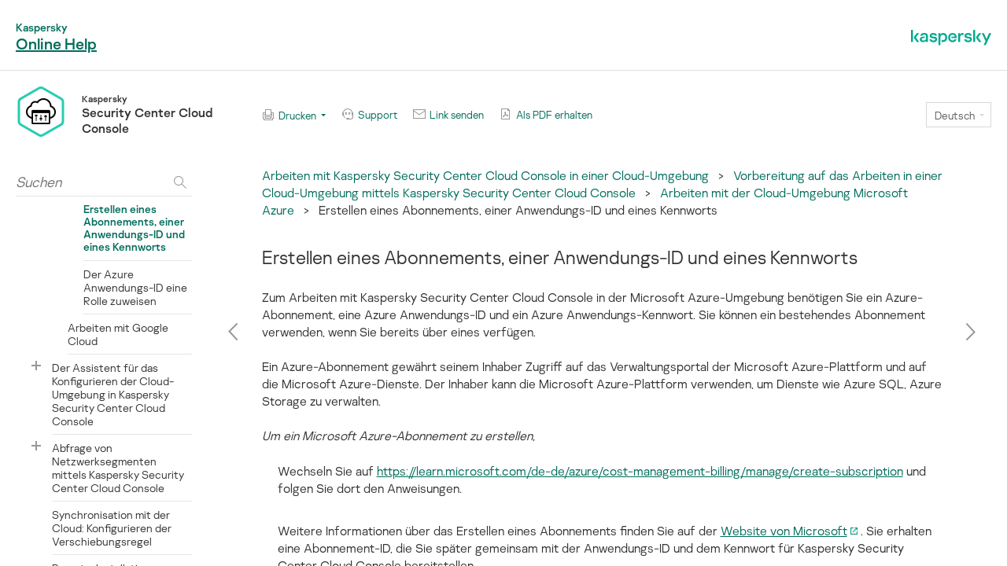

--- FILE ---
content_type: text/html
request_url: https://support.kaspersky.com/KSC/CloudConsole/de-DE/173604.htm
body_size: 6146
content:
<!DOCTYPE html>
<html lang="de-DE" dir="ltr">

<head>
    <meta charset="utf-8">
    <meta http-equiv="X-UA-Compatible" content="IE=edge">
    <meta name="description" content="">
    <meta name="viewport" content="maximum-scale=1.0">
    <title> Erstellen eines Abonnements, einer Anwendungs-ID und eines Kennworts </title>
	<!-- Google Tag Manager -->
	<script>(function(w,d,s,l,i){w[l]=w[l]||[];w[l].push({'gtm.start':new Date().getTime(),event:'gtm.js'});var f=d.getElementsByTagName(s)[0],j=d.createElement(s),dl=l!='dataLayer'?'&l='+l:'';j.async=true;j.src='https://www.googletagmanager.com/gtm.js?id='+i+dl;f.parentNode.insertBefore(j,f);})(window,document,'script','dataLayer','GTM-MPK6ZG');</script>
	<!-- End Google Tag Manager -->
    <script type="text/javascript" src="../langs.js"></script>
    <script type="text/javascript">
        !function ( w, d ) {
            var scriptsPath="/localization/";
            if(w.location.pathname.match(/title\.htm$/)){scriptsPath="./js/"}d.writeln("\x3Cscript type='text/javascript' src='"+scriptsPath+d.documentElement.lang+".js'>\x3C/script>");
        }( window, document );
    </script>	
    <script type="text/javascript" src="toc.js"></script>
    
    <script type="text/javascript" src="aiconverter_result.js"></script>
    <link rel="stylesheet" type='text/css' href="typography.css">
    <link rel="stylesheet" type='text/css' href="styles.css">
    <link rel="shortcut icon" href="favicon.ico">
    <link rel="shortcut icon" href="favicon.ico" type="image/x-icon">
    <link rel="icon" href="favicon.png" type="image/png">

            <!--[if lte IE 9]>
                <link rel="stylesheet" type="text/css" href="bootstrap.css">
            <![endif]-->
            <!--[if lte IE 8]>
                <script src="https://cdnjs.cloudflare.com/ajax/libs/html5shiv/3.7.3/html5shiv.min.js"></script>
                <script src="https://cdnjs.cloudflare.com/ajax/libs/respond.js/1.4.2/respond.js"></script>
            <![endif]-->
            </head>

<body id="who-content" class="no-js" onload="if (isTOCLoaded()) {expand('215278');expand('215255');expand('214758');highlight('215281')}">
	<!-- Google Tag Manager (noscript) -->
	<noscript><iframe src="https://www.googletagmanager.com/ns.html?id=GTM-MPK6ZG" style="display:none;visibility:hidden"></iframe></noscript>
	<!-- End Google Tag Manager (noscript) -->
	<noscript class="no-js__message">
	<a href="https://support.microsoft.com/de-de/kb/3135465" class="no-js__link">Bitte aktivieren Sie JavaScript in Ihrem Browser!</a>
	</noscript>
	<div class="cont">
	<h4 id="t215281" class="heading4">Erstellen eines Abonnements, einer Anwendungs-ID und eines Kennworts</h4>
<p class="bodytext">Zum Arbeiten mit Kaspersky Security Center Cloud Console in der Microsoft Azure-Umgebung benötigen Sie ein Azure-Abonnement, eine Azure Anwendungs-ID und ein Azure Anwendungs-Kennwort. Sie können ein bestehendes Abonnement verwenden, wenn Sie bereits über eines verfügen. </p>
<p class="bodytext">Ein Azure-Abonnement gewährt seinem Inhaber Zugriff auf das Verwaltungsportal der Microsoft Azure-Plattform und auf die Microsoft Azure-Dienste. Der Inhaber kann die Microsoft Azure-Plattform verwenden, um Dienste wie Azure SQL, Azure Storage zu verwalten.</p>
<p class="procedureheading">Um ein Microsoft Azure-Abonnement zu erstellen,</p>
<p class="bodytextindent">Wechseln Sie auf <a class="directhyperlinktemplate" href="https://learn.microsoft.com/de-de/azure/cost-management-billing/manage/create-subscription" target="_blank">https://learn.microsoft.com/de-de/azure/cost-management-billing/manage/create-subscription</a> und folgen Sie dort den Anweisungen.</p>
<p class="bodytextindent">Weitere Informationen über das Erstellen eines Abonnements finden Sie auf der <a class="hyperlinktemplate" href="https://learn.microsoft.com/en-us/microsoft-365/enterprise/subscriptions-licenses-accounts-and-tenants-for-microsoft-cloud-offerings" target="_blank">Website von Microsoft</a>. Sie erhalten eine Abonnement-ID, die Sie später gemeinsam mit der Anwendungs-ID und dem Kennwort für Kaspersky Security Center Cloud Console bereitstellen.</p>
<p class="procedureheading">So erstellen und speichern Sie eine Azure Anwendungs-ID und ein Anwendungs-Kennwort:</p>
<ol class="listnumber1">
<li class="listnumber1">Wechseln Sie zu <a class="hyperlinktemplate" href="https://portal.azure.com" target="_blank">https://portal.azure.com</a> und stellen Sie sicher, dass Sie angemeldet sind.</li>
<li class="listnumber1">Folgen Sie den Anweisungen auf der <a class="hyperlinktemplate" href="https://docs.microsoft.com/de-de/azure/azure-resource-manager/resource-group-create-service-principal-portal" target="_blank">Referenzseite</a>, um Ihre Anwendungs-ID zu erstellen. </li>
<li class="listnumber1">Wechseln Sie zum Abschnitt <span class="guicharacter">Schlüssel</span> in den Programmeinstellungen.</li>
<li class="listnumber1">Füllen Sie im Abschnitt <span class="guicharacter">Schlüssel</span> die Felder <span class="guicharacter">Beschreibung</span> und <span class="guicharacter">Läuft ab</span> aus und lassen Sie das Feld <span class="guicharacter">Wert</span> leer.</li>
<li class="listnumber1">Klicken Sie auf <span class="guicharacter">Speichern</span>. 
<p class="listcontinue1">Sobald Sie auf <span class="guicharacter">Speichern</span> klicken, trägt das System im Feld <span class="guicharacter">Wert</span> automatisch eine lange Zeichenfolge ein. Diese Zeichenfolge ist Ihr Azure-App-Kennwort (beispielsweise yXyPOy6Tre9PYgP/j4XVyJCvepPHk2M/UYJ+QlfFvdU=). Die Beschreibung wird wie von Ihnen eingegeben angezeigt. </p> </li>
<li class="listnumber1">Kopieren Sie das Kennwort und bewahren Sie es auf, um es Kaspersky Security Center Cloud Console später zusammen mit der Anwendungs-ID bereitzustellen.
<p class="listcontinue1">Sie können das Kennwort nur nach seiner Erstellung kopieren. Zu einem späteren Zeitpunkt wird das Kennwort nicht mehr angezeigt und kann nicht wiederhergestellt werden.</p> </li></ol>
<p class="attentionbody">Die in diesem Dokument zitierten Webadressen waren zum Zeitpunkt des Veröffentlichungsdatums von Kaspersky Security Center Cloud Console aktuell.</p>


	<a href="#" class="bt-home">Nach oben</a>
	</div>
</body>

</html>

--- FILE ---
content_type: text/css
request_url: https://support.kaspersky.com/KSC/CloudConsole/de-DE/typography.css
body_size: 39752
content:
@media only screen and (max-width: 849px) {
}
@media only screen and (max-width: 849px) {
}
/** 2017+ fixes start **/
ol.scenariolistnumber {
  list-style-type: none;
  counter-reset: number;
  margin: 0 0 0 30px;
}
[dir="rtl"] ol.scenariolistnumber {
  margin: 0 30px 0 0;
}
li.scenariolistnumber {
  font-weight: 600;
  font-size: 96%;
}
li.scenariolistnumber:before {
  color: #fff;
  background: #006B53;
  display: inline-block;
  text-align: center;
  margin: 0 20px 0 -40px;
  line-height: 20px;
  width: 20px;
  height: 20px;
  counter-increment: number;
  content: counter(number);
  -webkit-border-radius: 20px;
     -moz-border-radius: 20px;
          border-radius: 20px;
}
[dir="rtl"] li.scenariolistnumber:before {
  margin: 0 -40px 0 20px;
}
p.scenariolistcontinue,
p.scenariolistcontinue:first-child,
p.scenariolistcontinue2,
p.scenariolistcontinue2:first-child,
p.scenariolistcontinue3,
p.scenariolistcontinue3:first-child,
p.scenariolistcontinue4,
p.scenariolistcontinue4:first-child {
  margin-top: 16px;
  font-weight: 300;
}
li.scenariolistbullet {
  font-weight: 600;
  font-size: 96%;
}
li.scenariolistbullet2,
li.scenariolistbullet3 {
  font-weight: 300;
}
.tablebodytextcentered {
  margin: 0;
  text-align: center;
}
.breadcrumbBlock {
  padding-bottom: 2rem;
}
.breadcrumbLink {
  text-decoration: none;
}
.breadcrumbLink:hover {
  text-decoration: underline;
}
.kpm--big-green-button,
.open-settings--addresses-autofill,
.open-settings--cards-autofill,
.open-settings--passwords-autofill {
  display: inline-block;
  -webkit-box-sizing: border-box;
     -moz-box-sizing: border-box;
          box-sizing: border-box;
  height: 32px;
  background-color: #006d5c;
  padding: 8px 12.5px 9px;
  min-width: 200px;
  font-family: sans-serif;
  font-size: 12px;
  font-weight: 500;
  font-style: normal;
  font-stretch: normal;
  line-height: 1.58;
  letter-spacing: normal;
  text-align: center;
  color: #ffffff;
  text-decoration: none;
  -webkit-user-select: none;
     -moz-user-select: none;
      -ms-user-select: none;
          user-select: none;
}
.open-settings--addresses-autofill,
.open-settings--cards-autofill,
.open-settings--passwords-autofill {
  min-width: 125px;
}
.chrome-store--enable-extension-example {
  display: block;
  font-family: "Open Sans", arial, sans-serif;
  font-size: 14px;
  font-weight: 700;
  background: #f9edbe;
  -webkit-border-radius: 2px;
  -moz-border-radius: 2px;
       border-radius: 2px;
  border: 1px solid #f0c36d;
  -webkit-box-shadow: 0 2px 4px rgba(0, 0, 0, 0.2);
  -moz-box-shadow: 0 2px 4px rgba(0, 0, 0, 0.2);
       box-shadow: 0 2px 4px rgba(0, 0, 0, 0.2);
  -webkit-box-sizing: border-box;
  -moz-box-sizing: border-box;
       box-sizing: border-box;
  padding: 5px 16px;
  position: relative;
  text-align: center;
  width: 600px;
  cursor: default;
  -webkit-user-select: none;
     -moz-user-select: none;
      -ms-user-select: none;
          user-select: none;
}
.chrome-store--enable-extension-example--pseudolink {
  color: #1a73e8;
  text-decoration: underline;
  display: inline;
}
a.crossreferencetemplate:visited {
  color: #009988;
}
/** 2017+ fixes end **/
/*p:first-child {
    margin-top: 0;
}*/
img {
  max-width: 100%;
  height: auto;
}
ul,
ol {
  padding: 0 0 0 30px;
  margin: .5em 0 1em;
}
[dir="rtl"] ul,
[dir="rtl"] ol {
  padding: 0 30px 0 0;
}
ul ul,
ol ul,
ul ol,
ol ol,
ul .tablename,
ol .tablename {
  margin-top: 1.4em;
}
li {
  margin: 0 0 1.4em;
  text-align: left;
}
[dir="rtl"] li {
  text-align: right;
}
.is-responsive ul,
.is-responsive ol,
.is-responsive li {
  position: relative;
}
td[style="padding:20px 20px"] {
  padding: 0 !important;
}
.bodytext,
.bodytextindent {
  padding: 0;
  margin: 0 0 1.4em;
  overflow: visible;
  position: relative;
}
[dir="rtl"] .bodytext:after,
[dir="rtl"] .bodytextindent:after {
  content: "\200E";
}
.bodytext:first-child,
.bodytextindent:first-child {
  margin-top: 0;
}
.bodytext:last-child,
.bodytextindent:last-child {
  margin-bottom: 0;
}
.ie7 .bodytext,
.ie7 .bodytextindent {
  position: static;
}
.bodytextindent,
.warningbodytextindent,
.attentionbodytextindent,
.tablebodytextindent {
  margin: 1em 0 2em 20px;
}
[dir="rtl"] .bodytextindent,
[dir="rtl"] .warningbodytextindent,
[dir="rtl"] .attentionbodytextindent,
[dir="rtl"] .tablebodytextindent {
  margin: 1em 20px 2em 0;
}
.attentionbody,
.warningbody,
.warningcontinue1,
.warningcontinue2,
.warningcontinue3,
.attentioncontinue1,
.attentioncontinue2,
.attentioncontinue3 {
  margin: 1.4em 0;
}
.attentionbody,
.attentionbodytextindent,
.warningbody,
.warningbodytextindent,
.warningcontinue1,
.warningcontinue2,
.warningcontinue3,
.attentioncontinue1,
.attentioncontinue2,
.attentioncontinue3 {
  padding: 20px;
  border: 1px solid;
  font-weight: 300;
}
.attentionbody,
.attentionbodytextindent,
.attentioncontinue1,
.attentioncontinue2,
.attentioncontinue3 {
  border-color: #dce2e5;
  background: #fff;
}
.warningbody,
.warningbodytextindent,
.warningcontinue1,
.warningcontinue2,
.warningcontinue3 {
  border-color: #f9b7bc;
  background: #fcdddf;
}
.tablename,
.picturename {
  color: #979797;
  font-style: normal;
  font-size: 0.75rem;
}
.ie7 .tablename,
.ie7 .picturename,
.ie8 .tablename,
.ie8 .picturename {
  font-size: 12px;
}
.picture,
.picturename,
.embeddedvideo {
  text-align: center;
}
[dir="rtl"] .picture,
[dir="rtl"] .picturename,
[dir="rtl"] .embeddedvideo {
  text-align: center;
}
.picture .embeddedvideo {
  margin: .5em 0;
}
p.embeddedvideo:has(a) {
  width: 720px;
  height: 405px;
  border: 3px solid #00A88E;
  display: -webkit-box;
  display: -webkit-flex;
  display: -moz-box;
  display: -ms-flexbox;
  display: flex;
  -webkit-box-align: center;
  -webkit-align-items: center;
     -moz-box-align: center;
      -ms-flex-align: center;
          align-items: center;
  -webkit-box-pack: center;
  -webkit-justify-content: center;
     -moz-box-pack: center;
      -ms-flex-pack: center;
          justify-content: center;
  margin: .5em auto;
  text-align: center;
}
p.embeddedvideo a::before {
  content: "[ ▷]\A";
  display: block;
  font-size: 3em;
  margin-bottom: 0.3em;
}
p.embeddedvideo a {
  text-decoration: none;
  color: #00A88E;
}
.picturename {
  margin: 1.5em 0 2.25em;
}
.tablename {
  margin: 0 0 .25em;
}
.tableintopic-wrapper {
  width: 100%;
  overflow: auto;
}
@media only screen and (max-width: 849px) {
  .is-responsive .tableintopic-wrapper {
    width: -webkit-calc( 100% + 40px);
    width: -moz-calc( 100% + 40px);
    width: calc( 100% + 40px);
    margin: 0 -20px;
  }
}
.tableintopic {
  border: none !important;
  -webkit-box-sizing: content-box;
     -moz-box-sizing: content-box;
          box-sizing: content-box;
  min-width: 0;
  margin-bottom: 16px;
  width: auto;
}
.tableintopic th {
  background: none !important;
}
.tableintopic th,
.tableintopic td {
  padding: 8px 10px;
  border: none !important;
  width: auto;
  min-width: 50px;
}
@media only screen and (max-width: 849px) {
  .is-responsive .tableintopic th,
  .is-responsive .tableintopic td {
    padding: 8px 5px;
  }
}
.tableintopic th:first-child,
.tableintopic td:first-child {
  padding: 8px 20px 8px 20px;
}
[dir="rtl"] .tableintopic th:first-child,
[dir="rtl"] .tableintopic td:first-child {
  padding: 8px 20px 8px 20px;
}
@media only screen and (max-width: 849px) {
  .is-responsive .tableintopic th:first-child,
  .is-responsive .tableintopic td:first-child {
    padding: 8px 20px 8px 20px;
  }
  [dir="rtl"] .is-responsive .tableintopic th:first-child,
  [dir="rtl"] .is-responsive .tableintopic td:first-child {
    padding: 8px 20px 8px 20px;
  }
}
.tableintopic th:only-child,
.tableintopic td:only-child {
  padding: 8px 20px 8px 20px;
}
[dir="rtl"] .tableintopic th:only-child,
[dir="rtl"] .tableintopic td:only-child {
  padding: 8px 20px 8px 20px;
}
@media only screen and (max-width: 849px) {
  .is-responsive .tableintopic th:only-child,
  .is-responsive .tableintopic td:only-child {
    padding: 8px 20px 8px 20px;
  }
  [dir="rtl"] .is-responsive .tableintopic th:only-child,
  [dir="rtl"] .is-responsive .tableintopic td:only-child {
    padding: 8px 20px 8px 20px;
  }
}
.tableintopic tr.is-even > td {
  background: #f1f5f7;
}
.tableintopic tr.is-odd > td {
  background: #fff;
}
.tableintopic tr.is-odd:only-child > td {
  background: none;
}
[dir="rtl"] .tableintopic tr {
  text-align: right;
}
div.expandingblock > div.tableintopic-wrapper > table.tableintopic {
  width: 100%;
}
.relatedtopics {
  margin-top: 40px;
  width: 100%;
}
.relatedtopics td:last-child {
  padding: 0 0 0 20px;
}
[dir="rtl"] .relatedtopics td:last-child {
  padding: 0 20px 0 0;
}
.relatedtopics td:first-child {
  padding: 0 20px 0 0;
}
[dir="rtl"] .relatedtopics td:first-child {
  padding: 0 0 0 20px;
}
.expandingblock {
  z-index: 2;
  font-weight: 300;
  font-size: 1rem;
  border: 1px solid rgba(0, 0, 0, 0.15);
  *border: 1px solid #d9d9d9;
  background: #f9f9f3;
  padding: 16px 20px;
  margin: .5em 0 1.5em;
}
.expandingblock ul,
.expandingblock ol {
  margin: 1.4em 0;
}
.expandingblock :last-child {
  margin-bottom: 0;
}
.expandingblock-wrapper,
.expandingblock-wrapper.procedureheading {
  font-style: inherit;
  font-weight: inherit;
}
.ie7 .expandingblock-wrapper,
.ie7 .expandingblock-wrapper.procedureheading {
  font-style: normal;
  font-weight: normal;
}
.expandingblocktemplate,
.expandingblocktemplatemac {
  position: relative;
  font-weight: 600;
  font-size: 96%;
}
.expandingblocktemplate:after,
.expandingblocktemplatemac:after {
  display: inline-block;
  width: 12px;
  height: 13px;
  background-image: url([data-uri]);
  background-color: transparent;
  background-repeat: no-repeat;
  background-position: "";
  -moz-background-size: 12px;
    -o-background-size: 12px;
       background-size: 12px;
  margin: 0 0 -1px 4px;
  content: '';
}
@media only screen and ( -webkit-min-device-pixel-ratio: 1.5 ) {
  .expandingblocktemplate:after,
  .expandingblocktemplatemac:after {
    background-image: url([data-uri]);
  }
}
[dir="rtl"] .expandingblocktemplate:after,
[dir="rtl"] .expandingblocktemplatemac:after {
  margin: 0 4px -1px 0;
}
[dir="rtl"] .expandingblocktemplate:after,
[dir="rtl"] .expandingblocktemplatemac:after {
  background-image: url([data-uri]);
}
@media only screen and ( -webkit-min-device-pixel-ratio: 1.5 ) {
  [dir="rtl"] .expandingblocktemplate:after,
  [dir="rtl"] .expandingblocktemplatemac:after {
    background-image: url([data-uri]);
  }
}
.ie7 .expandingblocktemplate,
.ie7 .expandingblocktemplatemac {
  text-decoration: none;
  position: static;
  border-bottom: 1px dashed;
}
.expandingblocktemplate:hover,
.expandingblocktemplatemac:hover {
  color: #006d5c;
}
.expandingblocktemplate img,
.expandingblocktemplatemac img {
  margin: 0 0 0 4px;
}
[dir="rtl"] .expandingblocktemplate img,
[dir="rtl"] .expandingblocktemplatemac img {
  margin: 0 4px 0 0;
}
.expandingblockclose {
  border: none;
  background: none;
  position: absolute;
  top: 4px;
  cursor: pointer;
  margin: -8px;
  padding: 8px;
  right: 12px;
  left: auto;
}
.expandingblockclose:after {
  content: '';
  display: inline-block;
  width: 10px;
  height: 10px;
  background-image: url([data-uri]);
  background-color: transparent;
  background-repeat: no-repeat;
  background-position: "";
  -moz-background-size: 10px;
    -o-background-size: 10px;
       background-size: 10px;
}
@media only screen and ( -webkit-min-device-pixel-ratio: 1.5 ) {
  .expandingblockclose:after {
    background-image: url([data-uri]);
  }
}
[dir="rtl"] .expandingblockclose {
  left: 12px;
}
[dir="rtl"] .expandingblockclose {
  right: auto;
}
.expandingblockclose + * {
  margin-top: 0;
}
.showhideparagraph {
  text-align: right;
  color: #9ea8ad;
  font-size: 14px;
  word-spacing: 4px;
}
[dir="rtl"] .showhideparagraph {
  text-align: left;
}
.showhideparagraph a {
  word-spacing: normal;
}
.hyperlinktemplate:after,
.namedhyperlinktemplate:after {
  display: inline-block;
  width: 9px;
  height: 9px;
  background-image: url([data-uri]);
  background-color: transparent;
  background-repeat: no-repeat;
  background-position: "";
  -moz-background-size: 9px;
    -o-background-size: 9px;
       background-size: 9px;
  display: inline;
  padding: 0 9px 0 0;
  background-position: center;
  margin: 0 4px 0 4px;
  content: '';
}
@media only screen and ( -webkit-min-device-pixel-ratio: 1.5 ) {
  .hyperlinktemplate:after,
  .namedhyperlinktemplate:after {
    background-image: url([data-uri]);
  }
}
[dir="rtl"] .hyperlinktemplate:after,
[dir="rtl"] .namedhyperlinktemplate:after {
  margin: 0 4px 0 4px;
}
.link-wrapper {
  display: inline-block;
  position: relative;
}
.ie7 .link-wrapper {
  *display: inline;
  *zoom: 1;
}
a.popuponclicktemplate,
a.glossaryhtmllinktemplate,
a.popuponclickcontexthelptemplate {
  text-decoration: none !important;
  border-bottom: 1px dashed;
}
a.popuponclicktemplate:after,
a.glossaryhtmllinktemplate:after,
a.popuponclickcontexthelptemplate:after {
  content: '';
  display: inline-block;
  width: 12px;
  height: 13px;
  background-image: url([data-uri]);
  background-color: transparent;
  background-repeat: no-repeat;
  background-position: "";
  -moz-background-size: 12px;
    -o-background-size: 12px;
       background-size: 12px;
  margin: 0 0 -1px 4px;
}
@media only screen and ( -webkit-min-device-pixel-ratio: 1.5 ) {
  a.popuponclicktemplate:after,
  a.glossaryhtmllinktemplate:after,
  a.popuponclickcontexthelptemplate:after {
    background-image: url([data-uri]);
  }
}
[dir="rtl"] a.popuponclicktemplate:after,
[dir="rtl"] a.glossaryhtmllinktemplate:after,
[dir="rtl"] a.popuponclickcontexthelptemplate:after {
  margin: 0 4px -1px 0;
}
[dir="rtl"] a.popuponclicktemplate:after,
[dir="rtl"] a.glossaryhtmllinktemplate:after,
[dir="rtl"] a.popuponclickcontexthelptemplate:after {
  background-image: url([data-uri]);
}
@media only screen and ( -webkit-min-device-pixel-ratio: 1.5 ) {
  [dir="rtl"] a.popuponclicktemplate:after,
  [dir="rtl"] a.glossaryhtmllinktemplate:after,
  [dir="rtl"] a.popuponclickcontexthelptemplate:after {
    background-image: url([data-uri]);
  }
}
a.popuponclicktemplate,
a.glossaryhtmllinktemplate,
a.popuponclickcontexthelptemplate,
a.popuponclicktemplate:hover,
a.glossaryhtmllinktemplate:hover,
a.popuponclickcontexthelptemplate:hover,
a.popuponclicktemplate:active,
a.glossaryhtmllinktemplate:active,
a.popuponclickcontexthelptemplate:active,
a.popuponclicktemplate:focus,
a.glossaryhtmllinktemplate:focus,
a.popuponclickcontexthelptemplate:focus {
  color: #006d5c;
}
a.popuponclicktemplate:hover,
a.glossaryhtmllinktemplate:hover,
a.popuponclickcontexthelptemplate:hover,
a.popuponclicktemplate:active,
a.glossaryhtmllinktemplate:active,
a.popuponclickcontexthelptemplate:active,
a.popuponclicktemplate:focus,
a.glossaryhtmllinktemplate:focus,
a.popuponclickcontexthelptemplate:focus {
  border-bottom-color: rgba(0, 109, 92, 0.5);
}
.popuponclick,
.popuponhover {
  display: none !important;
}
.popuponhover {
  width: 640px;
  margin: 16px 0 0 -314px;
}
[dir="rtl"] .popuponhover {
  margin: 16px -314px 0 0;
}
.settingdescr,
.settingdescrlistcontinue1,
.settingdescrlistcontinue2 {
  margin: .5em 0;
}
ol {
  list-style-image: none;
}
.relatedheading {
  font-size: 1.25rem;
  font-weight: 100;
  margin: .5em 0;
}
.ie7 .relatedheading,
.ie8 .relatedheading {
  font-size: 20px;
}
.relateditem {
  margin: .5em 0;
}
.tableheading,
.tableheadingkos {
  font-weight: 600;
  font-size: 96%;
  text-align: center;
  margin: 0;
}
.tablebodytext {
  margin: 0 0 0.5em;
}
.tablebodytext:last-child {
  margin: 0;
}
.examplebodytext {
  margin: .5em 0;
}
.buttonscharacter {
  position: relative;
  display: inline-block;
  font-weight: 600;
  font-size: 96%;
}
.ie7 .buttonscharacter {
  *display: inline;
  zoom: 1;
  position: static;
}
.program,
.program2,
.program3,
.program4,
.program5 {
  white-space: pre-wrap;
  word-wrap: initial;
  overflow: auto;
  font-family: Consolas, Courier New, monospace;
}
.program + :not(.program):not(.program2):not(.program3):not(.program4):not(.program5),
.program2 + :not(.program):not(.program2):not(.program3):not(.program4):not(.program5),
.program3 + :not(.program):not(.program2):not(.program3):not(.program4):not(.program5),
.program4 + :not(.program):not(.program2):not(.program3):not(.program4):not(.program5),
.program5 + :not(.program):not(.program2):not(.program3):not(.program4):not(.program5) {
  margin-top: 1.4em;
}
.program {
  margin: 0 0 0 0px;
}
[dir="rtl"] .program {
  margin: 0 0px 0 0;
}
.program2 {
  margin: 0 0 0 20px;
}
[dir="rtl"] .program2 {
  margin: 0 20px 0 0;
}
.program3 {
  margin: 0 0 0 40px;
}
[dir="rtl"] .program3 {
  margin: 0 40px 0 0;
}
.program4 {
  margin: 0 0 0 60px;
}
[dir="rtl"] .program4 {
  margin: 0 60px 0 0;
}
.program5 {
  margin: 0 0 0 80px;
}
[dir="rtl"] .program5 {
  margin: 0 80px 0 0;
}
.procedureheading {
  font-style: italic;
  margin: 0 0 1.4em;
}
.procedureheading:first-child {
  margin-top: 0;
}
[dir="rtl"] .procedureheading {
  font-style: normal;
}
.emphasischaracter {
  font-style: italic;
}
[dir="rtl"] .emphasischaracter {
  font-style: normal;
}
.boldcharacter,
.buttonunderline,
.keycharacter,
.guicharacter,
.thirdpartyguicharacter,
.macnote {
  font-weight: 600;
  font-size: 100%;
  position: relative;
}
.ie7 .boldcharacter,
.ie7 .buttonunderline,
.ie7 .keycharacter,
.ie7 .guicharacter,
.ie7 .thirdpartyguicharacter,
.ie7 .macnote {
  position: relative;
  zoom: 1;
}
.boldcharacter .boldcharacter,
.boldcharacter .buttonunderline,
.boldcharacter .keycharacter,
.boldcharacter .guicharacter,
.boldcharacter .thirdpartyguicharacter,
.boldcharacter .macnote,
.buttonunderline .boldcharacter,
.buttonunderline .buttonunderline,
.buttonunderline .keycharacter,
.buttonunderline .guicharacter,
.buttonunderline .thirdpartyguicharacter,
.buttonunderline .macnote,
.keycharacter .boldcharacter,
.keycharacter .buttonunderline,
.keycharacter .keycharacter,
.keycharacter .guicharacter,
.keycharacter .thirdpartyguicharacter,
.keycharacter .macnote,
.guicharacter .boldcharacter,
.guicharacter .buttonunderline,
.guicharacter .keycharacter,
.guicharacter .guicharacter,
.guicharacter .thirdpartyguicharacter,
.guicharacter .macnote,
.thirdpartyguicharacter .boldcharacter,
.thirdpartyguicharacter .buttonunderline,
.thirdpartyguicharacter .keycharacter,
.thirdpartyguicharacter .guicharacter,
.thirdpartyguicharacter .thirdpartyguicharacter,
.thirdpartyguicharacter .macnote,
.macnote .boldcharacter,
.macnote .buttonunderline,
.macnote .keycharacter,
.macnote .guicharacter,
.macnote .thirdpartyguicharacter,
.macnote .macnote {
  font-size: 100%;
}
.programcharacter,
.programcharacterlocalized,
.programcharacterlocalizedsegment {
  font-family: Consolas, Courier New, monospace;
  padding: 0 2px;
}
.ie7 .programcharacter,
.ie7 .programcharacterlocalized,
.ie7 .programcharacterlocalizedsegment {
  *display: inline;
  zoom: 1;
}
.keycharacter {
  font-family: Consolas, Courier New, monospace;
  font-weight: 600;
}
.attentioncharacter {
  color: green;
}
.warningcharacter {
  color: #ef3340;
}
.programcharactergreen {
  color: #1a9a5a;
}
.programcharacteritalic {
  font-style: italic;
}
[dir="rtl"] .programcharacteritalic {
  font-style: normal;
}
.bodyspacer,
.spacer,
.spacerfortables {
  display: block;
  margin: 0;
}
.introheading {
  font-weight: 300;
  font-size: 120%;
  margin: 2.1em 0 1.4em;
}
/** Lists **/
.listheading {
  margin: 0 0 1.4em;
  position: relative;
  zoom: 1;
}
.listcontinue1,
.listcontinue2 {
  margin: .5em 0 !important;
}
.settingname {
  font-weight: 600;
  font-size: 96%;
  margin: .5em 0;
}
.settingdescr,
.settingdescrlistcontinue1 {
  margin: .5em 0;
}
.ie7 .settingdescr,
.ie7 .settingdescrlistcontinue1 {
  position: relative;
  zoom: 1;
}
.listcontinue3,
.listcontinue4 {
  margin: 0.5em 0 0.5em 0em;
}
[dir="rtl"] .listcontinue3,
[dir="rtl"] .listcontinue4 {
  margin: 0.5em 0em 0.5em 0;
}
ol.listnumber1,
ol.scenariolistnumber2,
ol.scenariolistnumber3 {
  list-style: decimal outside;
}
li.listnumber1,
li.settingdescrlistbullet1 {
  margin: 0 0 1.4rem;
}
li.listnumber1 ul:first-child,
li.settingdescrlistbullet1 ul:first-child,
li.listnumber1 ol:first-child,
li.settingdescrlistbullet1 ol:first-child {
  margin-top: 1.4em;
}
li.listnumber2,
li.listnumber3 {
  font-weight: 300;
}
li.scenariolistnumber2,
li.scenariolistnumber3 {
  font-weight: 300;
}
ul.listbullet1,
ul.poseidonlistbullet1,
ul.listbullet2,
ul.listbullet3,
ul.listbullet4 {
  list-style: disc none outside;
  position: relative;
  zoom: 1;
  font-weight: 300;
}
ol.listalpha1,
ol.listalpha2,
ol.listalpha3 {
  list-style: lower-alpha outside;
}
ul.tablelistbullet li.tablelistbullet {
  list-style: disc outside none;
  margin: .5em 0;
}
li.tablelistbullet {
  margin: 0 0 0.4em;
}
ol.tablelistnumber li.tablelistnumber {
  list-style: decimal outside;
  margin: .5em 0;
}
ul.tablelistbullet2 li.tablelistbullet2 {
  list-style: disc outside none;
  margin: .5em 0;
}
ol.tablelistnumber2 li.tablelistnumber2 {
  list-style: decimal outside;
  margin: .5em 0;
}
ul.settingdescrlistbullet1 {
  list-style: disc outside none;
  margin: 0.5em 0 0.5em 1em;
}
[dir="rtl"] ul.settingdescrlistbullet1 {
  margin: 0.5em 1em 0.5em 0;
}
.symbols {
  font-family: "Symbol", Helvetica, Arial, sans-serif;
}
.wingdingsymbols {
  font-family: 'Wingdings', Helvetica, Arial, sans-serif;
}
.stepheading {
  font-weight: 600;
  font-size: 17.6px;
  margin: 1em 0 .5em;
}
.heading1,
.heading2,
.heading3,
.heading4 {
  position: relative;
  margin: 0 0 1em;
  font-weight: 100;
  text-align: left;
  font-size: 1.5rem;
  border-bottom: none;
}
[dir="rtl"] .heading1,
[dir="rtl"] .heading2,
[dir="rtl"] .heading3,
[dir="rtl"] .heading4 {
  text-align: right;
}
@media only screen and (max-width: 849px) {
  .heading1,
  .heading2,
  .heading3,
  .heading4 {
    font-size: 1.25rem;
  }
}
.ie7 .heading1,
.ie7 .heading2,
.ie7 .heading3,
.ie7 .heading4,
.ie8 .heading1,
.ie8 .heading2,
.ie8 .heading3,
.ie8 .heading4 {
  font-size: 24px;
}
.heading5,
.heading6 {
  margin: 0 0 1rem;
  font-weight: 100;
  font-size: 1.25rem;
  text-align: left;
}
[dir="rtl"] .heading5,
[dir="rtl"] .heading6 {
  text-align: right;
}
.heading5 + .bodytext,
.heading6 + .bodytext {
  margin-top: 0;
}
.ie7 .heading5,
.ie7 .heading6,
.ie8 .heading5,
.ie8 .heading6 {
  font-size: 20px;
}
.indexheading {
  font-size: 19.2px;
  padding: 12px 0 4px;
}
.indexheading a {
  text-decoration: none;
  color: #9ea8ad;
}
.toc {
  margin: .5em 0;
}
.linkedpngfiletemplateforlandingpage {
  vertical-align: middle;
}
.subscript {
  font-size: .85em;
  vertical-align: sub;
}
.superscript {
  font-size: .85em;
  vertical-align: super;
}
.underlinedcharacter {
  text-decoration: underline;
}
.hypertextcharacter {
  color: #006d5c;
  text-decoration: underline;
}
.exampleheading {
  text-decoration: underline;
}
.examplebodytext {
  color: #979797;
}
.exampleheadingblue2015 {
  color: #87a6bd;
}
.examplebodytextblue2015 {
  color: #979797;
}
.mactitlepage {
  display: -webkit-box;
  display: -webkit-flex;
  display: -moz-box;
  display: -ms-flexbox;
  display: flex;
  -webkit-box-orient: vertical;
  -webkit-box-direction: normal;
  -webkit-flex-direction: column;
     -moz-box-orient: vertical;
     -moz-box-direction: normal;
      -ms-flex-direction: column;
          flex-direction: column;
  -webkit-box-pack: center;
  -webkit-justify-content: center;
     -moz-box-pack: center;
      -ms-flex-pack: center;
          justify-content: center;
  height: 100%;
  padding: 0;
}
.mactitleheading {
  text-align: center;
  font-size: 2.7rem;
  margin: .13em 0 .32em;
  font-weight: 300;
  line-height: 1.2;
}
.mactitlepicture {
  text-align: center;
  padding-top: .72em;
}
.top-anchor {
  position: absolute;
  top: -999px;
  visibility: hidden;
  z-index: -1;
}
.list,
.list2,
.list3 {
  text-indent: -10px;
}
.list {
  margin: 1.5em 0 0 10px;
}
[dir="rtl"] .list {
  margin: 1.5em 10px 0 0;
}
.list2 {
  margin: 1.5em 0 0 30px;
}
[dir="rtl"] .list2 {
  margin: 1.5em 30px 0 0;
}
.list3 {
  margin: 1.5em 0 0 50px;
}
[dir="rtl"] .list3 {
  margin: 1.5em 50px 0 0;
}
.bgprogram {
  margin: 1.4em 0;
  padding: 20px;
  border: 1px solid;
  border-color: #e5e4e4;
  background: #fcfcfc;
  -webkit-border-radius: 3px;
     -moz-border-radius: 3px;
          border-radius: 3px;
}
.attentionbodykos-wrapped,
.attentioncontinue1kos,
.attentioncontinue2kos {
  border: 1px solid #e5e4e4;
  border-left: 3px solid #00bba3;
  margin-top: 2.3em;
  margin-bottom: 2.3em;
  padding-left: 20px;
  padding-top: 2px;
  padding-bottom: 2px;
}
.attentioncontinue1kos,
.attentioncontinue2kos {
  padding-top: 1em;
  padding-bottom: 1em;
  margin-top: 1em;
  margin-bottom: 1em;
}
dl {
  margin: 1.5em 0;
}
dl dt {
  font-weight: bold;
  margin: .5em;
  color: #5c5f61;
}
dl dd {
  margin: .5em 3em;
}
.tableintopic:has(p.tableheadingkos) th,
.tableintopic:has(p.tableheadingkos) td {
  border: 1px solid !important;
  border-color: #e5e4e4 !important;
  padding: 8px 12px;
}
.tableintopic:has(p.tableheadingkos) th {
  background: #f4f4f5 !important;
}
.tableintopic:has(p.tableheadingkos) td {
  background: none;
}
.tableintopic:has(p.tableheadingkos) tr:not(:has(p)) {
  visibility: collapse;
}
.codeheadingkos {
  padding: 4px 8px;
  margin: 1.4em 0 -1.4em;
  font-family: Consolas, Courier New, monospace;
  color: #778692;
  border-left: 1px solid;
  border-right: 1px solid;
  border-top: 1px solid;
  border-color: #e5e4e4;
  background: #f4f4f5;
  -webkit-border-top-left-radius: 3px;
     -moz-border-radius-topleft: 3px;
          border-top-left-radius: 3px;
  -webkit-border-top-right-radius: 3px;
     -moz-border-radius-topright: 3px;
          border-top-right-radius: 3px;
}
.tableintopic .bgprogram,
.tableintopic .codeheadingkos {
  padding: 0;
  border: none;
  background: none;
}
.tableintopic .codeheadingkos {
  font-weight: bold;
}
.codeheadingkos + .bgprogram {
  -webkit-border-top-left-radius: 0px;
     -moz-border-radius-topleft: 0px;
          border-top-left-radius: 0px;
  -webkit-border-top-right-radius: 0px;
     -moz-border-radius-topright: 0px;
          border-top-right-radius: 0px;
}
.programcharacterkos {
  font-family: Consolas, Courier New, monospace !important;
  padding: 0px 2px;
  margin: -1px;
  background: rgba(0, 0, 0, 0.025);
  border: 1px solid;
  border-color: rgba(0, 0, 0, 0.075);
  -webkit-border-radius: 3px;
     -moz-border-radius: 3px;
          border-radius: 3px;
  font-style: normal !important;
}
.ie7 .programcharacterkos {
  *display: inline;
  zoom: 1;
}
.js_code {
  white-space: pre-wrap;
  word-wrap: initial;
  overflow: auto;
  font-family: Consolas, Courier New, monospace;
  margin: 1.4em 0 1.4em 0;
  line-height: normal;
}
.js_code .hljs-doctag,
.js_code .hljs-keyword,
.js_code .hljs-meta .hljs-keyword,
.js_code .hljs-template-tag,
.js_code .hljs-template-variable,
.js_code .hljs-type,
.js_code .hljs-variable.language_ {
  color: #ff335c;
}
.js_code .hljs-title,
.js_code .hljs-title.class_,
.js_code .hljs-title.class_.inherited__,
.js_code .hljs-title.function_ {
  color: #D633FF;
}
.js_code .hljs-attr,
.js_code .hljs-attribute,
.js_code .hljs-literal,
.js_code .hljs-meta,
.js_code .hljs-number,
.js_code .hljs-operator,
.js_code .hljs-variable,
.js_code .hljs-selector-attr,
.js_code .hljs-selector-class,
.js_code .hljs-selector-id {
  color: #335CFF;
}
.js_code .hljs-regexp,
.js_code .hljs-string,
.js_code .hljs-meta .hljs-string {
  color: #7033FF;
}
.js_code .hljs-built_in,
.js_code .hljs-symbol {
  color: #ff7033;
}
.js_code .hljs-name,
.js_code .hljs-quote,
.js_code .hljs-selector-tag,
.js_code .hljs-selector-pseudo {
  color: #00A88E;
}
.js_code .hljs-section {
  color: #33C2FF;
}
.js_code .hljs-bullet {
  color: #FF7C92;
}
.js_code .hljs-addition {
  color: #00A88E;
  background-color: #F1FFF6;
}
.js_code .hljs-deletion {
  color: #ff335c;
  background-color: #FFEFF1;
}
.code-copy-container {
  position: relative;
}
.code-copy-button {
  position: absolute;
  top: .7em;
  right: .7em;
  border: 0;
  cursor: pointer;
  background-image: url([data-uri]);
  background-position: 50%;
  background-repeat: no-repeat;
  background-color: transparent;
  width: 1.4em;
  height: 1.4em;
  opacity: .2;
  padding: 0;
}
@media not screen {
  .code-copy-button {
    display: none;
  }
}
.code-copy-container:hover .code-copy-button {
  opacity: .7;
}
.code-copy-button-checked {
  background-image: url([data-uri]);
  opacity: .7;
}
.js_code:has(+ .code-copy-button-checked) {
  border-color: #979797;
  -webkit-transition: border-color 0.1s;
  -o-transition: border-color 0.1s;
  -moz-transition: border-color 0.1s;
  transition: border-color 0.1s;
}
.js_code {
  border-color: #e5e4e4;
  -webkit-transition: border-color 1s;
  -o-transition: border-color 1s;
  -moz-transition: border-color 1s;
  transition: border-color 1s;
}
.codeheadingkos + .code-copy-container > .js_code {
  -webkit-border-top-left-radius: 0;
     -moz-border-radius-topleft: 0;
          border-top-left-radius: 0;
  -webkit-border-top-right-radius: 0;
     -moz-border-radius-topright: 0;
          border-top-right-radius: 0;
}
.bodytextindent:has(+ .codeheadingkos),
.bodytextindent:has(+ .code-copy-container > .js_code) {
  margin-bottom: 1em;
}
.bodytextindent + .code-copy-container > .js_code,
.bodytextindent + .codeheadingkos,
.bodytextindent + .codeheadingkos + .code-copy-container > .js_code {
  margin-left: 1.4em;
}

/*# sourceMappingURL=typography.css.map */


--- FILE ---
content_type: application/javascript
request_url: https://support.kaspersky.com/localization/de-DE.js
body_size: 25941
content:
var Localization = {"products_b2c":[{"icon":"kaspersky","brand":"Kaspersky","name":"Standard | Plus | Premium","url":"help/Kaspersky","mainPageOrder":"","versions":[{"label":"Windows","url":"Win21.24/de-DE"},{"label":"macOS","url":"Mac26/de-DE"},{"label":"Android","url":"Android_11.128/de-DE"},{"label":"iOS","url":"iOS_2.101/de-DE"},{"label":"","url":""}]},{"icon":"sec-connection","brand":"Kaspersky","name":"VPN Secure Connection","url":"KSDE","mainPageOrder":" ","versions":[{"label":"Windows","url":"Win5.24/de-DE"},{"label":"Android","url":"Android_11.126/de-DE"},{"label":"macOS","url":"Mac3.6/de-DE"},{"label":"iOS","url":"iOS_2.101/de-DE"}]},{"icon":"kpm","brand":"Kaspersky","name":"Password Manager","url":"help/KPM","mainPageOrder":"","versions":[{"label":"Windows","url":"Win25.1/de-DE"},{"label":"macOS","url":"Mac10.6/de-DE"},{"label":"Android","url":"AndroidTR112/de-DE"},{"label":"iOS","url":"iOSTR97/de-DE"}]},{"icon":"safe-kids","brand":"Kaspersky","name":"Safe Kids","url":"KSK","mainPageOrder":"5","versions":[{"label":"Cross-platform","url":"Cross-platform/de-DE"},{"label":"Windows","url":"Win23.0/de-DE"},{"label":"macOS","url":"Mac1.0MR9/de-DE"},{"label":"Android/iOS","url":"Mob1.0-iOSTR106-AndroidTR108/de-DE"}]},{"icon":"","brand":"","name":"","url":"","mainPageOrder":"","versions":[{"label":"","url":""},{"label":"","url":""}]},{"icon":"kaspersky","brand":"","name":"My Kaspersky","url":"KPC","mainPageOrder":" ","versions":[{"label":" ","url":"1.0/de-DE"}]},{"icon":"petka","brand":"","name":"PetKa","url":"help/PetKa","mainPageOrder":"","versions":[{"label":" ","url":"Android_1.1/en-US"}]},{"icon":"saas","brand":"Kaspersky","name":"Security Cloud","url":"KSCloud","mainPageOrder":"","versions":[{"label":"Windows","url":"Win4.3/de-DE"},{"label":"macOS","url":"Mac4.1/de-DE"},{"label":"Android","url":"Android_1.44/de-DE"},{"label":"iOS","url":"iOS2.0_TR47/de-DE"}]},{"icon":"kts-md","brand":"Kaspersky","name":"Total Security","url":"KTS","mainPageOrder":"1","versions":[{"label":"","url":"21.3/de-DE"}]},{"icon":"kis-md","brand":"Kaspersky","name":"Internet Security","url":"KIS","mainPageOrder":"2","versions":[{"label":"","url":"21.3/de-DE"}]},{"icon":"kav","brand":"Kaspersky","name":"Anti-Virus","url":"KAV","mainPageOrder":"3","versions":[{"label":"","url":"21.3/de-DE"}]},{"icon":"kis-mac","brand":"Kaspersky","name":"Internet Security for Mac","url":"KIS4Mac","mainPageOrder":"4","versions":[{"label":"21.1","url":"21.1/de-DE"}]},{"icon":"kart-home","brand":"Kaspersky","name":"Anti-Ransomware Tool for Home (Englisch)","url":"KART4Home","mainPageOrder":"","versions":[{"label":"","url":"6.6/en-US"}]},{"icon":"bl","brand":"Kaspersky","name":"Battery Life for Android","url":"BL","mainPageOrder":" ","versions":[{"label":"TR13","url":"TR13/de-DE"},{"label":"MR11","url":"MR11/de-DE"},{"label":"MR10","url":"MR10/de-DE"},{"label":"MR7","url":"MR7/de-DE"},{"label":"MR6","url":"MR6/de-DE"},{"label":"MR5","url":"MR5/de-DE"},{"label":"MR4","url":"MR4/de-DE"},{"label":"MR3","url":"MR3/de-DE"},{"label":"MR2","url":"MR2/de-DE"},{"label":"MR1","url":"MR1/de-DE"}]},{"icon":"qr-scanner","brand":"Kaspersky","name":"QR Scanner Android","url":"QRSAndroid","mainPageOrder":" ","versions":[{"label":"1.12","url":"1.12/de-DE"},{"label":"1.11","url":"1.11/de-DE"},{"label":"1.10","url":"1.10/de-DE"},{"label":"1.9","url":"1.9/de-DE"},{"label":"1.7","url":"1.7/de-DE"},{"label":"1.4","url":"1.4/de-DE"},{"label":"1.3","url":"1.3/de-DE"},{"label":"1.2","url":"1.2/de-DE"},{"label":"1.1","url":"1.1/de-DE"}]},{"icon":"qr-scanner","brand":"Kaspersky","name":"QR Scanner iOS","url":"QRSiOS","mainPageOrder":" ","versions":[{"label":"1.10","url":"1.10/de-DE"},{"label":"1.9","url":"1.9/de-DE"},{"label":"1.8","url":"1.8/de-DE"},{"label":"1.6","url":"1.6/de-DE"},{"label":"1.3","url":"1.3/de-DE"},{"label":"1.2","url":"1.2/de-DE"},{"label":"1.1","url":"1.1/de-DE"}]},{"icon":"kvrt","brand":"Kaspersky","name":"Virus Removal Tool","url":"help/KVRT","mainPageOrder":"","versions":[{"label":" ","url":"2024/en-US"}]},{"icon":"krd","brand":"Kaspersky","name":"Rescue Disk","url":"help/KRD","mainPageOrder":"","versions":[{"label":" ","url":"2024/en-US"}]}],"products_b2b":[{"icon":"next","brand":"Kaspersky","name":"Next","url":"help/Next","mainPageOrder":" ","versions":[{"label":"","url":"1.0/de-DE"}]},{"icon":"kesb","brand":"Kaspersky","name":"Endpoint Security for Business Quick Start Guide","url":"KESB","mainPageOrder":" ","versions":[{"label":"14.2","url":"14.2/en-US"},{"label":"14","url":"14/en-US"},{"label":"13.2","url":"13.2/en-US"},{"label":"13.1","url":"13.1/en-US"},{"label":"13","url":"13/en-US"},{"label":"12","url":"12/en-US"},{"label":"11","url":"11/en-US"}]},{"icon":"ksc","brand":"Kaspersky","name":"Security Center Windows","url":"KSC","mainPageOrder":" ","versions":[{"label":"15.1","url":"15.1/de-DE"},{"label":"14.2","url":"14.2/de-DE"},{"label":"14","url":"14/de-DE"},{"label":"13.2","url":"13.2/de-DE"},{"label":"13.1","url":"13.1/de-DE"},{"label":"13","url":"13/de-DE"}]},{"icon":"ksc","brand":"Kaspersky","name":"Security Center Linux","url":"KSCLinux","mainPageOrder":" ","versions":[{"label":"16.1","url":"16.1/de-DE"},{"label":"16","url":"16/de-DE"},{"label":"15.4","url":"15.4/de-DE"},{"label":"15.3","url":"15.3/de-DE"},{"label":"15.2","url":"15.2/de-DE"},{"label":"15.1","url":"15.1/de-DE"},{"label":"15","url":"15/de-DE"},{"label":"14.2","url":"14.2/de-DE"},{"label":"14","url":"14/de-DE"},{"label":"13","url":"13/en-US"}]},{"icon":"ksc-cc","brand":"Kaspersky","name":"Security Center Cloud Сonsole","url":"KSC","mainPageOrder":" ","versions":[{"label":"","url":"CloudConsole/de-DE"}]},{"icon":"kes-cloud","brand":"Kaspersky","name":"Endpoint Security Cloud","url":"Cloud","mainPageOrder":" ","versions":[{"label":" ","url":"1.0/de-DE"}]},{"icon":"kes","brand":"Kaspersky","name":"Endpoint Security for Windows","url":"KESWin","mainPageOrder":" ","versions":[{"label":"12.12","url":"12.12/de-DE"},{"label":"12.11","url":"12.11/de-DE"},{"label":"12.10","url":"12.10/de-DE"},{"label":"12.9","url":"12.9/de-DE"},{"label":"12.8","url":"12.8/de-DE"},{"label":"12.7","url":"12.7/de-DE"},{"label":"12.6","url":"12.6/de-DE"},{"label":"12.5","url":"12.5/de-DE"},{"label":"12.4","url":"12.4/de-DE"},{"label":"12.3","url":"12.3/de-DE"},{"label":"12.2","url":"12.2/de-DE"},{"label":"12.1","url":"12.1/de-DE"}]},{"icon":"kes-mac","brand":"Kaspersky","name":"Endpoint Security for Mac","url":"KESMac","mainPageOrder":" ","versions":[{"label":"12.2.1","url":"12.2.1/de-DE"},{"label":"12.2","url":"12.2_adminguide/de-DE"},{"label":"12.1","url":"12.1_adminguide/de-DE"},{"label":"12.0","url":"12_adminguide/de-DE"},{"label":"11.3","url":"11.3_adminguide/de-DE"},{"label":"11.2.1","url":"11.2.1_adminguide/de-DE"},{"label":"11.2","url":"11.2_adminguide/de-DE"},{"label":"11.1","url":"11.1_adminguide/de-DE"},{"label":"11.0.1","url":"11.0.1_adminguide/de-DE"},{"label":"11.0","url":"11.0_adminguide/de-DE"},{"label":"10.2.1","url":"10.2.1_adminguide/de.lproj/index.htm"},{"label":"10.2","url":"10.2_adminguide/de.lproj/index.htm"}]},{"icon":"kes-linux","brand":"Kaspersky","name":"Endpoint Security for Linux","url":"KES4Linux","mainPageOrder":"","versions":[{"label":"12.4.0","url":"12.4.0/de-DE"},{"label":"12.3.0","url":"12.3.0/de-DE"},{"label":"12.2.0","url":"12.2.0/de-DE"},{"label":"12.1.0","url":"12.1.0/de-DE"},{"label":"12","url":"12.0.0/de-DE"},{"label":"11.4.0","url":"11.4.0/de-DE"},{"label":"11.3.0","url":"11.3.0/de-DE"}]},{"icon":"kes-linux","brand":"Kaspersky","name":"Endpoint Security 10.1.1 for Linux Elbrus Edition","url":"help/KES4LinuxElbrus","mainPageOrder":"","versions":[{"label":"","url":"10.1.2/en-US/"}]},{"icon":"","brand":"","name":"","url":"","mainPageOrder":"","versions":[{"label":"","url":""}]},{"icon":"","brand":"","name":"","url":"","mainPageOrder":"","versions":[{"label":"","url":""},{"label":"","url":""},{"label":"","url":""},{"label":"","url":""},{"label":"","url":""},{"label":"","url":""},{"label":"","url":""},{"label":"","url":""},{"label":"","url":""}]},{"icon":"exchange","brand":"Kaspersky","name":"Security für Microsoft Exchange Servers","url":"KS4Exchange","mainPageOrder":" ","versions":[{"label":"9.0 MR7","url":"9.7/de-DE/"},{"label":"9.0 MR6","url":"9.6/de-DE/"},{"label":"9.0 MR5","url":"9.5/de-DE/"},{"label":"9.0 MR4","url":"9.4/de-DE/"}]},{"icon":"ks-collab","brand":"Kaspersky","name":"Security für SharePoint Server","url":"KS4Sharepoint","mainPageOrder":" ","versions":[{"label":"9.0 MR3","url":"9.3/de-DE/"},{"label":"9.0 MR2","url":"9.2/de-DE/"}]},{"icon":"smg","brand":"Kaspersky","name":"Secure Mail Gateway","url":"KSMG","mainPageOrder":" ","versions":[{"label":"3.0 VA","url":"3.0VA/de-DE"},{"label":"3.0","url":"3.0/de-DE"},{"label":"2.1.1 VA","url":"2.1.1VA/de-DE"},{"label":"2.1.1","url":"2.1.1/de-DE"},{"label":"2.1 VA","url":"2.1VA/de-DE"},{"label":"2.1","url":"2.1/de-DE"},{"label":"2.0 MR1","url":"2.0.1/de-DE"},{"label":"2.0","url":"2.0/de-DE"},{"label":"1.1 MR3","url":"1.1.3/de-DE/"},{"label":"1.1 MR2","url":"1.1.2/de-DE/"},{"label":"1.1 MR1","url":"1.1.1/de-DE/"},{"label":" 1.1","url":"1.1/de-DE/"},{"label":"1.0","url":"1.0/de-DE/"}]},{"icon":"ksos","brand":"Kaspersky","name":"Small Office Security","url":"KSOS","mainPageOrder":" ","versions":[{"label":"8.24","url":"8.24/de-DE"},{"label":"8.23","url":"8.23/de-DE"},{"label":"8.22","url":"8.22/de-DE"},{"label":"8.21","url":"8.21/de-DE"},{"label":"8.20","url":"8.20/de-DE"},{"label":"8.19","url":"8.19/de-DE"},{"label":"8.18","url":"8.18/de-DE"},{"label":"8.17","url":"8.17/de-DE"},{"label":"8.16","url":"8.16/de-DE"},{"label":"8.15","url":"8.15/de-DE"},{"label":"8.14","url":"8.14/de-DE"},{"label":"8.13","url":"8.13/de-DE"},{"label":"8.9","url":"8.9/de-DE"},{"label":"8.8","url":"8.8/de-DE"},{"label":"8.7","url":"8.7/de-DE"},{"label":"8.6","url":"8.6/de-DE"},{"label":"8.5","url":"8.5/de-DE"},{"label":"8.3","url":"8.3/de-DE"},{"label":"Administratorhandbuch","url":"AdministrationGuide/de-DE"},{"label":"Management-Konsole","url":"ManagementConsole/de-DE"}]},{"icon":"ks-virtual","brand":"Kaspersky","name":"Security for Virtualization Agentless","url":"KSV","mainPageOrder":" ","versions":[{"label":"6.1","url":"6.1/de-DE/"},{"label":"6.0","url":"6.0/de-DE/"}]},{"icon":"ks-virtual-la","brand":"Kaspersky","name":"Security for Virtualization Light Agent","url":"KSVLA","mainPageOrder":" ","versions":[{"label":"6.3","url":"6.3/de-DE"},{"label":"6.2","url":"6.2/de-DE"},{"label":"6.1","url":"6.1/de-DE"},{"label":"6.0","url":"6.0/de-DE"},{"label":"5.2","url":"5.2/de-DE"}]},{"icon":"ks-mail-server","brand":"Kaspersky","name":"Anti-Virus für Lotus Domino","url":"Lotus","mainPageOrder":" ","versions":[{"label":"","url":"8.4/de-DE/"}]},{"icon":"linux-mail","brand":"Kaspersky","name":"Security für Linux Mail Server","url":"KLMS","mainPageOrder":" ","versions":[{"label":"10","url":"10/ru-RU"},{"label":"8.2","url":"8.2/de-DE"}]},{"icon":"MSP","brand":"Kaspersky","name":"Security Integrations for MSP","url":"MSP","mainPageOrder":" ","versions":[{"label":"5.0 and later","url":"5.0/en-US"},{"label":"4.0","url":"4.0/en-US"},{"label":"2.0 MR3","url":"2MR3/index.htm"},{"label":"2.0 MR2","url":"2MR2/index.htm"},{"label":"1.0 MR7","url":"MR7/index.htm"}]},{"icon":"ks4mo","brand":"Kaspersky","name":"Security für Microsoft Office 365","url":"KS4MO365","mainPageOrder":" ","versions":[{"label":"","url":"1.2/de-DE"}]},{"icon":"webtraffic","brand":"Kaspersky","name":"Web Traffic Security","url":"KWTS","mainPageOrder":"","versions":[{"label":"6.2 VA","url":"6.2VA/de-DE"},{"label":"6.2","url":"6.2/de-DE"},{"label":"6.1","url":"6.1/de-DE"},{"label":"6.0","url":"6.0/de-DE"}]},{"icon":"arw","brand":"Kaspersky","name":"Anti-Ransomware Tool for Business (Englisch)","url":"KART","mainPageOrder":"","versions":[{"label":"6.6","url":"6.6/en-US"},{"label":"6.5","url":"6.5/en-US"},{"label":"6.4","url":"6.4/en-US"},{"label":"6.3","url":"6.3/en-US"},{"label":"6.2","url":"6.2/en-US"},{"label":"6.1","url":"6.1/en-US"},{"label":"5.0","url":"5.0/en-US"},{"label":"4.0","url":"3.1/en-US"},{"label":"3.0","url":"3.0/en-US"}]},{"icon":"scan-engine","brand":"Kaspersky","name":"Scan Engine","url":"ScanEngine","mainPageOrder":"","versions":[{"label":"2.1","url":"2.1/en-US"},{"label":"2.0","url":"2.0/en-US"},{"label":"1.0","url":"1.0/en-US"}]},{"icon":"anti-apt","brand":"Kaspersky","name":"Anti Targeted Attack Platform (Englisch)","url":"KATA","mainPageOrder":"","versions":[{"label":"8.0","url":"8.0/en-US"},{"label":"7.1","url":"7.1/en-US"},{"label":"7.0","url":"7.0/en-US"},{"label":"6.1","url":"6.1/en-US/"},{"label":"6.0","url":"6.0/en-US/"},{"label":"5.1","url":"5.1/en-US/"},{"label":"5.0","url":"5.0/en-US/"},{"label":"4.1","url":"4.1/en-US"},{"label":"4.0","url":"4.0/en-US"},{"label":"3.7.2","url":"3.7.2/en-US"},{"label":"3.7.1","url":"3.7.1/en-US"},{"label":"3.7","url":"3.7/en-US"},{"label":"3.6","url":"3.6/en-US"}]},{"icon":"kics-for-networks","brand":"Kaspersky","name":"Industrial CyberSecurity for Networks (Englisch)","url":"KICSforNetworks","mainPageOrder":"","versions":[{"label":"4.5","url":"4.5/en-US"},{"label":"4.5 Release Notes","url":"4.5RN/en-US"},{"label":"4.3","url":"4.3/en-US"},{"label":"4.3 Release Notes","url":"4.3RN/en-US"},{"label":"4.2","url":"4.2/en-US"},{"label":"4.2 Release Notes","url":"4.2RN/en-US"},{"label":"4.1","url":"4.1/en-US"},{"label":"4.1 Release Notes","url":"4.1RN/en-US"},{"label":"4.0","url":"4.0/en-US"},{"label":"4.0 Release Notes","url":"4.0RN/en-US"},{"label":"3.1","url":"3.1/en-US"},{"label":"3.1 Release Notes","url":"3.1RN/en-US"},{"label":"3.0","url":"3.0/en-US"},{"label":"3.0 Release Notes","url":"3.0RN/en-US"},{"label":"2.9","url":"2.9/en-US"},{"label":"2.9 Release Notes","url":"2.9RN/en-US"},{"label":"2.9 API","url":"2.9API/en-US"},{"label":"2.8","url":"2.8/en-US"}]},{"icon":"kics-edr","brand":"Kaspersky","name":"Industrial CyberSecurity for Nodes (Englisch)","url":"KICS4Nodes","mainPageOrder":"","versions":[{"label":"4.5","url":"4.5/en-US"},{"label":"4.0","url":"4.0/en-US"},{"label":"3.2","url":"3.2/en-US"},{"label":"3.1","url":"3.1/en-US"},{"label":"3.0","url":"3.0/en-US"}]},{"icon":"kics-edr","brand":"Kaspersky","name":"Industrial CyberSecurity for Linux Nodes (Englisch)","url":"KICS4Linux","mainPageOrder":"","versions":[{"label":"2.0","url":"2.0/en-US"},{"label":"1.5","url":"1.5/en-US"},{"label":"1.3","url":"1.3/en-US"},{"label":"1.2","url":"1.2/en-US"}]},{"icon":"kics-edr","brand":"Kaspersky","name":"Industrial CyberSecurity Endpoint Detection and Response","url":"help/KICS_EDR","mainPageOrder":" ","versions":[{"label":"","url":"1.0/en-US"}]},{"icon":"kedr","brand":"Kaspersky","name":"Endpoint Detection and Response Optimum","url":"KEDR_Optimum","mainPageOrder":" ","versions":[{"label":"4.0","url":"4.0/de-DE"},{"label":"3.1","url":"3.1/de-DE"},{"label":"3.0","url":"3.0/de-DE"},{"label":"2.3","url":"2.3/de-DE"},{"label":"2.2","url":"2.2/de-DE"},{"label":"2.1","url":"2.1/de-DE"},{"label":"2.0","url":"2.0/de-DE"},{"label":"1.1","url":"1.1/en-US"},{"label":"1.0","url":"1.0/en-US"}]},{"icon":"cloud-edr","brand":"Kaspersky","name":"Endpoint Detection and Response Expert (cloud)","url":"help/KEDR_Expert","mainPageOrder":" ","versions":[{"label":"","url":"en-US"}]},{"icon":"anti-apt","brand":"Kaspersky","name":"Endpoint Detection and Response Expert (on-premise)","url":"KATA","mainPageOrder":"","versions":[{"label":"7.0","url":"7.0/en-US/"}]},{"icon":"mdr","brand":"Kaspersky","name":"Managed Detection and Response","url":"MDR","mainPageOrder":" ","versions":[{"label":"","url":"de-DE"}]},{"icon":"xdr","brand":"Kaspersky","name":"Next XDR Expert","url":"help/XDR","mainPageOrder":" ","versions":[{"label":"1.4","url":"1.4/en-US"},{"label":"1.3","url":"1.3/en-US"},{"label":"1.2","url":"1.2/en-US"},{"label":"1.1.9","url":"1.1.9/en-US"},{"label":"1.1.8","url":"1.1.8/en-US"},{"label":"1.1.4 and earlier","url":"1.1.4/en-US"}]},{"icon":"sandbox","brand":"Kaspersky","name":"Sandbox","url":"KSB","mainPageOrder":" ","versions":[{"label":"2.0","url":"2.0/en-US"},{"label":"1.0","url":"1.0/en-US"}]},{"icon":"ess","brand":"Kaspersky","name":"Embedded Systems Security","url":"KESS","mainPageOrder":" ","versions":[{"label":"4.0","url":"4.0/de-DE"},{"label":"3.4","url":"3.4/de-DE"},{"label":"3.3","url":"3.3/de-DE"},{"label":"3.2","url":"3.2/de-DE"},{"label":"3.1","url":"3.1/de-DE"},{"label":"3.0","url":"3.0/de-DE"},{"label":"2.3","url":"2.3/de-DE/ess_admin_guide_de.pdf"},{"label":"2.2","url":"2.2/de-DE/ess_admin_guide_de.pdf"}]},{"icon":"kess-linux","brand":"Kaspersky","name":"Embedded Systems Security for Linux","url":"help/KESSLinux","mainPageOrder":" ","versions":[{"label":"3.4.0","url":"3.4.0/en-US"},{"label":"3.3.0","url":"3.3.0/en-US"}]},{"icon":"ksws","brand":"Kaspersky","name":"Security for Windows Server","url":"KSWS","mainPageOrder":" ","versions":[{"label":"11.0.1","url":"11.0.1/de-DE"},{"label":"11","url":"11/de-DE"},{"label":"10.1.2","url":"10.1.2/de-DE/ks4ws_admin_guide_de.pdf"},{"label":"10.1.1","url":"10.1.1/de-DE/ks4ws_admin_guide_de.pdf"},{"label":"10.1","url":"10.1/de-DE/ks4ws_admin_guide_de.pdf"}]},{"icon":"asap","brand":"Kaspersky","name":"Automated Security Awareness Platform ","url":"ASAP","mainPageOrder":" ","versions":[{"label":"","url":"1.0/de-DE"}]},{"icon":"kdp","brand":"Kaspersky","name":"DDoS Protection","url":"KDP","mainPageOrder":" ","versions":[{"label":"","url":"1.0/en-US"}]},{"icon":"kea","brand":"Kaspersky","name":"Endpoint Agent","url":"KEA","mainPageOrder":" ","versions":[{"label":"4.0","url":"4.0/en-US"},{"label":"3.16","url":"3.16/en-US"},{"label":"3.15","url":"3.15/en-US"},{"label":"3.14","url":"3.14/en-US"},{"label":"3.13","url":"3.13/en-US"},{"label":"3.12","url":"3.12/en-US"},{"label":"3.11","url":"3.11/en-US"}]},{"icon":"kuma","brand":"Kaspersky","name":"Unified Monitoring and Analysis Platform","url":"help/KUMA","mainPageOrder":" ","versions":[{"label":"4.2","url":"4.2/en-US"},{"label":"4.0","url":"4.0/en-US"},{"label":"3.4","url":"3.4/en-US"},{"label":"3.2","url":"3.2/en-US"}]},{"icon":"kostc","brand":"Kaspersky","name":"Thin Client","url":"help/KTC","mainPageOrder":" ","versions":[{"label":"2.3","url":"2.3/en-US/"},{"label":"2.3.3 Release Notes","url":"ReleaseNotes2.3.3/en-US/"},{"label":"2.3.2 Release Notes","url":"ReleaseNotes2.3.2/en-US/"},{"label":"2.3 Release Notes","url":"ReleaseNotes2.3/en-US/"},{"label":"2.0","url":"2.0/en-US/"},{"label":"2.0.1 Release Notes","url":"ReleaseNotes2.0.1/en-US/"},{"label":"1.6","url":"1.6/en-US/"},{"label":"1.6 Release Notes","url":"ReleaseNotes1.6/en-US/"}]},{"icon":"usb-redirector","brand":"Kaspersky","name":"USB Redirector","url":"help/KUR","mainPageOrder":" ","versions":[{"label":"1.4","url":"1.4/ru-RU"},{"label":"1.4 Release Notes","url":"ReleaseNotes1.4/ru-RU"}]},{"icon":"iot","brand":"Kaspersky","name":"IoT Secure Gateway 100","url":"help/KISG100","mainPageOrder":" ","versions":[{"label":"2.0","url":"2.0/en-US"},{"label":"2.0 Release Notes","url":"ReleaseNotes2.0/en-US"},{"label":"1.2","url":"1.2/en-US"},{"label":"1.2 Release Notes","url":"ReleaseNotes1.2/en-US"}]},{"icon":"iot","brand":"Kaspersky","name":"IoT Secure Gateway 1000","url":"IoTSecureGateway","mainPageOrder":" ","versions":[{"label":"3.1","url":"3.1/en-US"},{"label":"2.1","url":"2.1/en-US"},{"label":"2.0","url":"2.0/en-US"}]},{"icon":"iot","brand":"Kaspersky","name":"IoT Secure Gateway 1000 SDK","url":"help/IoTSecureGatewaySDK","mainPageOrder":" ","versions":[{"label":"3.1","url":"3.1/en-US"}]},{"icon":"disconnected","brand":"Kaspersky","name":"Mobile Quest [Dis]connected","url":"help/Disconnected","mainPageOrder":" ","versions":[{"label":"","url":"1.0/en-US"}]},{"icon":"mlad","brand":"Kaspersky","name":"Machine Learning for Anomaly Detection","url":"help/MLAD","mainPageOrder":"","versions":[{"label":"6.0","url":"6.0/en-US"},{"label":"5.0","url":"5.0/en-US"},{"label":"4.0","url":"4.0/en-US"},{"label":"3.0","url":"3.0/en-US"}]},{"icon":"sd-wan","brand":"Kaspersky","name":"SD-WAN","url":"help/SD-WAN","mainPageOrder":" ","versions":[{"label":"2.5","url":"2.5/en-US/"},{"label":"2.4","url":"2.4/en-US/"},{"label":"2.3","url":"2.3/en-US/"},{"label":"2.2","url":"2.2/en-US/"},{"label":"2.1","url":"2.1/en-US/"},{"label":"2.0","url":"2.0/ru-RU/"}]},{"icon":"kcs","brand":"Kaspersky","name":"Container Security","url":"help/KCS","mainPageOrder":" ","versions":[{"label":"2.3","url":"2.3/en-US/"},{"label":"2.3 Release Notes","url":"ReleaseNotes/2.3/en-US/"},{"label":"2.1","url":"2.1/en-US/"},{"label":"2.1 Release Notes","url":"ReleaseNotes/2.1/en-US/"},{"label":"2.0","url":"2.0/en-US/"},{"label":"2.0 Release Notes","url":"ReleaseNotes/2.0/en-US/"},{"label":"1.2","url":"1.2/en-US/"},{"label":"1.2 Release Notes","url":"ReleaseNotes/1.2/en-US/"},{"label":"1.1","url":"1.1/en-US/"},{"label":"1.1 Release Notes","url":"ReleaseNotes/1.1/en-US/"},{"label":"1.0","url":"1.0/en-US/"},{"label":"1.0 Release Notes","url":"ReleaseNotes/1.0/en-US/"}]},{"icon":"appicenter-for-dev","brand":"Kaspersky","name":"Appicenter for Developers","url":"help/AppicenterForDevelopers","mainPageOrder":" ","versions":[{"label":"","url":"1.0/en-US"}]},{"icon":"ks-mobile-devices","brand":"Kaspersky","name":"Security für mobile Endgeräte","url":"KESMob","mainPageOrder":" ","versions":[{"label":"","url":"10SP4MR3/de-DE"}]},{"icon":"knp","brand":"Kaspersky","name":"Neuromorphic Platform","url":"help/KNP","mainPageOrder":" ","versions":[{"label":"2.0","url":"2.0/en-US"},{"label":"1.0","url":"1.0/en-US"}]},{"icon":"cybertrace","brand":"Kaspersky","name":"CyberTrace","url":"CyberTrace","mainPageOrder":" ","versions":[{"label":"5.2","url":"5.2/en-US"},{"label":"5.1","url":"5.1/en-US"},{"label":"5.0","url":"5.0/en-US"},{"label":"4.4","url":"4.4/en-US"},{"label":"4.3","url":"4.3/en-US"},{"label":"4.2","url":"4.2/en-US"}]},{"icon":"kfs","brand":"Kaspersky","name":"Threat Intelligence Integrations (Englisch)","url":"help/TIDF","mainPageOrder":" ","versions":[{"label":"","url":"1.0/en-US/"}]},{"icon":"research-sandbox","brand":"Kaspersky","name":"Research Sandbox","url":"help/KRS","mainPageOrder":" ","versions":[{"label":"","url":"3.0/en-US/"}]},{"icon":"ktae","brand":"Kaspersky","name":"Threat Attribution Engine","url":"help/KTAE","mainPageOrder":" ","versions":[{"label":"","url":"2.3/en-US/"}]},{"icon":"ngfw","brand":"Kaspersky","name":"NGFW","url":"help/NGFW","mainPageOrder":" ","versions":[{"label":"1.1","url":"1.1/en-US"},{"label":"1.0","url":"1.0/en-US"}]}],"products_kos":[{"icon":"kos","brand":"KasperskyOS","name":"Community Edition 1.4","url":"help/KCE","mainPageOrder":" ","versions":[{"label":"","url":"1.4/en-US/"}]}],"products_docloc":[],"HeaderTitle":"Kaspersky Online Help","HeaderLogoLink":"https://support.kaspersky.com/help","LanguageLabel":"Sprache:","HomeButton":"Homepage","ContentsTab":"Inhalt","IndexTab":"Index","PrintButtonText":"Drucken","PrintPageText":"Seite drucken","PrintSectionText":"Abschnitt drucken","PrintAllText":"Alles drucken","ArticleIdText":"Artikel-ID:","LastReviewText":"Letzte Überprüfung:","FeedbackFormTitle":"Feedback","FeedbackFormQuestion":"War dieser Artikel hilfreich?","FeedbackFormThanks":"Vielen Dank für Ihr Feedback!","FeedbackFormYesButton":"Ja","FeedbackFormNoButton":"Nein","FeedbackFormImprove":"Was können wir besser machen?","FeedbackFormVaiantA":"Veraltete oder unstimmige Inhalte korrigieren","FeedbackFormVaiantB":"Fehlende Informationen oder Details hinzufügen","FeedbackFormVaiantC":"Schreibfehler oder defekte Links korrigieren","FeedbackFormVaiantD":"Abbildungen hinzufügen oder verbessern","FeedbackFormOtherLabel":"Sonstiges","FeedbackFormSubmitButton":"Senden","TableOfContents":"Inhalt","ExternalLinkText":"Sie verlassen die Kaspersky-Onlinehilfe","SupportButtonText":"Support","SupportButtonLink":"http://support.kaspersky.com/de","FeedbackButtonText":"Feedback","FeedbackButtonLink":"http://support.kaspersky.com/de/docloc","SendLinkButtonText":"Link senden","SaveAsPdfButtonText":"Als PDF erhalten","SearchLabel":"Suchen","FoundTextBegin":"Gefundene Artikel:","FoundTextEnd":"","NothingFoundText":"Nicht gefunden","SearchPlaceholder":"Hilfe durchsuchen","FooterLogoLink":"https://www.kaspersky.de/about/company","FooterLogoTitle":"","FooterCopyrightText":"© 2026 AO Kaspersky Lab","FooterOnlineHelpText":"Kaspersky Online Help","FooterOnlineHelpLink":"https://help.kaspersky.com/de/","FooterPrivacyPolicyText":"Datenschutzerklärung","FooterPrivacyPolicyLink":"https://www.kaspersky.com/web-privacy-policy","FooterLegalText":"Cookies","FooterLegalLink":"","FooterLinks":[{"label":"Kaspersky Online Help","url":"https://help.kaspersky.com/de/"},{"label":"Datenschutzerklärung","url":"https://www.kaspersky.de/web-privacy-policy"},{"label":"Impressum","url":"http://www.kaspersky.com/de/impressum"}],"TwitterLink":"https://twitter.com/kaspersky_dach","FacebookLink":"http://www.facebook.com/Kaspersky.Lab.DACH","YouTubeLink":"https://www.youtube.com/kasperskylabce","GoogleLink":"https://plus.google.com/110233006276568060024","MainPageSubheaderHome":"Kaspersky Online Help","MainPageTabAll":"Alle Produkte","MainPageTabB2C":"Privatanwender","MainPageTabB2B":"Unternehmen","MainPageTabKOS":"KasperskyOS","MainPageTabDOCLOC":"","MainPageTabEULA":"EULAs","MainPageSubheaderB2C":"Für Privatanwender","MainPageSubheaderB2CServices":"Leistungen","MainPageSubheaderB2CAntimalware":"Anti-Malware-Lösungen","MainPageSubheaderB2CTools":"Tools & Dienstprogramme","MainPageSubheaderB2B":"Für Unternehmen","MainPageSubheaderKOS":"KasperskyOS","MainPageSubheaderDOCLOC":"","MainPageSubheaderEULA":"Endbenutzer-Lizenzvereinbarungen","MainPageBackHomeLink":"Zurück zur Hauptseite","MainPageMoreProducts":"Weitere Produkte","isRTL":"false","meta":{"title":"Kaspersky Online Help","description":"Hilfe für Kaspersky Produkte","keywords":"Hilfe, Anti-Virus, Kaspersky"},"CookiePolicyText":"Wir verwenden Cookies, um Ihnen auf unseren Websites eine optimale Benutzererfahrung zu bieten. Indem Sie diese Website verwenden und weiter navigieren, erklären Sie sich damit einverstanden. Ausführliche Informationen zur Verwendung von Cookies auf dieser Website erhalten Sie hier: <a href='https://www.kaspersky.de/web-privacy-policy' target='_blank'>Weitere Informationen</a>.","CookiePolicyButton":"Zustimmen und schließen","RequestConsent":""};

--- FILE ---
content_type: application/javascript
request_url: https://support.kaspersky.com/KSC/CloudConsole/langs.js
body_size: 416
content:
var Langs = [
    {
        "id": "en-US",
        "name": "English"
    },
	{
        "id": "de-DE",
        "name": "Deutsch"
    },
	{
        "id": "es-ES",
        "name": "Español &#x202A;(España, alfabetización internacional)"
    },
	{
        "id": "es-MX",
        "name": "Español &#x202A;(México)"
    },
	{
        "id": "fr-FR",
        "name": "Français"
    },
	{
        "id": "it-IT",
        "name": "Italiano"
    },
	{
        "id": "pt-BR",
        "name": "Português &#x202A;(Brasil)"
    },
    {
        "id": "ru-RU",
        "name": "Русский"
    },
	{
        "id": "zh-Hans",
        "name": "简体中文"
    },
	{
        "id": "zh-Hant",
        "name": "繁體中文"
    },
	{
        "id": "ja-JP",
        "name": "日本語&#x202A;(日本)"
    }
]
;

--- FILE ---
content_type: application/javascript
request_url: https://support.kaspersky.com/KSC/CloudConsole/de-DE/toc.js
body_size: 79973
content:
var Toc = [{"id":1,"o":195289,"text":" Online-Hilfe von Kaspersky Security Center Cloud Console ","url":"5022.htm","node":"0","leaf":true},{"id":2,"o":200431,"text":" Neuerungen ","url":"200431.htm","node":"1","leaf":true},{"id":3,"o":187513,"text":" Kaspersky Security Center Cloud Console ","url":"166361.htm","node":"2","children":[{"id":4,"o":195506,"text":" Über die Kaspersky Security Center Cloud Console ","url":"195506.htm","node":"2+0","leaf":true},{"id":5,"o":187499,"text":" Hardware- und Softwarevoraussetzungen für Kaspersky Security Center Cloud Console ","url":"166364.htm","node":"2+1","leaf":true},{"id":6,"o":187559,"text":" Kompatible Anwendungen und Lösungen von Kaspersky ","url":"172903.htm","node":"2+2","leaf":true},{"id":7,"o":197020,"text":" Lokalisierung von Kaspersky Security Center Cloud Console ","url":"197020.htm","node":"2+3","leaf":true},{"id":8,"o":187522,"text":" Vergleich von Kaspersky Security Center und Kaspersky Security Center Cloud Console ","url":"187522.htm","node":"2+4","leaf":true}]},{"id":9,"o":291461,"text":" Architektur und grundlegende Konzepte ","url":"291461.htm","node":"3","children":[{"id":10,"o":189590,"text":" Architektur ","url":"4531.htm","node":"3+0","leaf":true},{"id":11,"o":196435,"text":" Von Kaspersky Security Center Cloud Console verwendete Ports ","url":"158830.htm","node":"3+1","leaf":true},{"id":12,"o":3302,"text":" Grundbegriffe ","url":"3302.htm","node":"3+2","children":[{"id":13,"o":187495,"text":" Administrationsagent ","url":"3305.htm","node":"3+2+0","leaf":true},{"id":14,"o":210685,"text":" Administrationsgruppen ","url":"165736.htm","node":"3+2+1","leaf":true},{"id":15,"o":196083,"text":" Hierarchie des Administrationsservers ","url":"3304.htm","node":"3+2+2","leaf":true},{"id":16,"o":218278,"text":" Virtueller Administrationsserver ","url":"30636.htm","node":"3+2+3","leaf":true},{"id":17,"o":189269,"text":" Verteilungspunkt ","url":"98876.htm","node":"3+2+4","leaf":true},{"id":18,"o":244952,"text":" Web-Plug-ins zur Verwaltung ","url":"165761.htm","node":"3+2+5","leaf":true},{"id":19,"o":247073,"text":" Richtlinien ","url":"3313.htm","node":"3+2+6","leaf":true},{"id":20,"o":165778,"text":" Richtlinienprofile ","url":"165778.htm","node":"3+2+7","leaf":true},{"id":21,"o":311578,"text":" Interaktion von Richtlinien und lokalen Programmeinstellungen ","url":"3316.htm","node":"3+2+8","leaf":true}]}]},{"id":22,"o":195258,"text":" Lizenzierung des Programms ","url":"195258.htm","node":"4","children":[{"id":23,"o":190416,"text":" Lizenzierung von Kaspersky Security Center Cloud Console ","url":"180068.htm","node":"4+0","leaf":true},{"id":24,"o":186413,"text":" Informationen über den Testmodus von Kaspersky Security Center Cloud Console ","url":"186413.htm","node":"4+1","leaf":true},{"id":25,"o":221110,"text":" Kaspersky Marketplace zum Finden von Kaspersky-Unternehmenslösungen verwenden ","url":"221110.htm","node":"4+2","leaf":true},{"id":26,"o":195507,"text":" Lizenzen und die Mindestanzahl von Geräten für jede Lizenz ","url":"195507.htm","node":"4+3","leaf":true},{"id":27,"o":138255,"text":" Ereignisse bei Überschreitung der Lizenzbeschränkung ","url":"138255.htm","node":"4+4","leaf":true},{"id":28,"o":223114,"text":" Methoden zur Verteilung von Aktivierungscodes an verwaltete Geräte ","url":"223114.htm","node":"4+5","leaf":true},{"id":29,"o":300362,"text":" Lizenzschlüssel des Administrationsservers hinzufügen ","url":"270011.htm","node":"4+6","leaf":true},{"id":30,"o":190443,"text":" Lizenzschlüssel zur Datenverwaltung des Administrationsservers hinzufügen ","url":"179952.htm","node":"4+7","leaf":true},{"id":31,"o":179954,"text":" Lizenzschlüssel auf Client-Geräte verteilen ","url":"179954.htm","node":"4+8","leaf":true},{"id":32,"o":228065,"text":" Lizenzschlüssel automatisch verteilen ","url":"180049.htm","node":"4+9","leaf":true},{"id":33,"o":190447,"text":" Informationen zu den verwendeten Lizenzschlüsseln in der Datenverwaltung des Administrationsservers anzeigen ","url":"180055.htm","node":"4+10","leaf":true},{"id":34,"o":223583,"text":" Informationen zu den Lizenzschlüsseln für ein bestimmtes Kaspersky-Programm anzeigen ","url":"222233.htm","node":"4+11","leaf":true},{"id":35,"o":300369,"text":" Lizenzschlüssel des Administrationsservers entfernen ","url":"88413.htm","node":"4+12","leaf":true},{"id":36,"o":190448,"text":" Lizenzschlüssel aus der Datenverwaltung entfernen ","url":"180115.htm","node":"4+13","leaf":true},{"id":37,"o":195469,"text":" Liste mit Geräten anzeigen, auf denen sich ein nicht aktiviertes Kaspersky-Programm befindet ","url":"195469.htm","node":"4+14","leaf":true},{"id":38,"o":200154,"text":" Vereinbarung mit einem Endbenutzer-Lizenzvertrag widerrufen ","url":"199089.htm","node":"4+15","leaf":true},{"id":39,"o":215373,"text":" Lizenzen für Kaspersky-Anwendungen verlängern ","url":"214791.htm","node":"4+16","leaf":true},{"id":40,"o":195207,"text":" Kaspersky Security Center Cloud Console nach Ablauf der Lizenz verwenden ","url":"195207.htm","node":"4+17","leaf":true},{"id":41,"o":200780,"text":" Lizenzdefinitionen ","url":"200780.htm","node":"4+18","children":[{"id":42,"o":111629,"text":" Über die Lizenz ","url":"69240.htm","node":"4+18+0","leaf":true},{"id":43,"o":111631,"text":" Über das Lizenzzertifikat ","url":"73976.htm","node":"4+18+1","leaf":true},{"id":44,"o":249202,"text":" Über den Lizenzschlüssel ","url":"69295.htm","node":"4+18+2","leaf":true},{"id":45,"o":111091,"text":" Über den Aktivierungscode ","url":"111091.htm","node":"4+18+3","leaf":true},{"id":46,"o":257626,"text":" Über das Abonnement ","url":"91039.htm","node":"4+18+4","leaf":true}]}]},{"id":47,"o":189580,"text":" Bereitstellung von Daten ","url":"175956.htm","node":"5","children":[{"id":48,"o":195122,"text":" An Kaspersky-Server gesendete Daten ","url":"195122.htm","node":"5+0","leaf":true},{"id":49,"o":195127,"text":" Daten, die für die Funktionsfähigkeit des Arbeitsbereichs erforderlich sind ","url":"195127.htm","node":"5+1","leaf":true},{"id":50,"o":195128,"text":" Daten für den Betrieb von verwalteten Programmen ","url":"195128.htm","node":"5+2","leaf":true},{"id":51,"o":195132,"text":" Lokal verarbeitete Daten ","url":"195132.htm","node":"5+3","leaf":true},{"id":52,"o":189896,"text":" Über die rechtlichen Dokumente für Kaspersky Security Center Cloud Console ","url":"179583.htm","node":"5+4","leaf":true}]},{"id":53,"o":251836,"text":" Härtungsleitfaden ","url":"245736.htm","node":"6","children":[{"id":54,"o":251837,"text":" Die Architektur von Kaspersky Security Center Cloud Console planen ","url":"245772.htm","node":"6+0","leaf":true},{"id":55,"o":251838,"text":" Konten und Authentifizierung ","url":"245774.htm","node":"6+1","leaf":true},{"id":56,"o":251839,"text":" Verwaltung des Schutzes der Client-Geräte ","url":"245787.htm","node":"6+2","leaf":true},{"id":57,"o":251840,"text":" Konfigurieren des Schutzes für verwaltete Programme ","url":"246284.htm","node":"6+3","leaf":true},{"id":58,"o":252361,"text":" Ereignisübertragung an Systeme von Dritten ","url":"245779.htm","node":"6+4","leaf":true},{"id":59,"o":302599,"text":" Sicherheitsempfehlungen für Drittanbieter-Informationssysteme ","url":"275101.htm","node":"6+5","leaf":true},{"id":60,"o":304744,"text":" Empfehlungen für die Verwendung von Kaspersky-Sicherheitsanwendungen ","url":"287156.htm","node":"6+6","leaf":true}]},{"id":61,"o":249191,"text":" Benutzeroberfläche von Kaspersky Security Center Cloud Console ","url":"249191.htm","node":"7","children":[{"id":62,"o":256066,"text":" Sprache der Benutzeroberfläche von Kaspersky Security Center Cloud Console ändern ","url":"256056.htm","node":"7+0","leaf":true},{"id":63,"o":298344,"text":" Startseite der Kaspersky Security Center Cloud Console anpassen ","url":"296464.htm","node":"7+1","leaf":true},{"id":64,"o":296469,"text":" Lesezeichen hinzufügen und entfernen ","url":"272710.htm","node":"7+2","leaf":true}]},{"id":65,"o":189386,"text":" Erstkonfiguration von Kaspersky Security Center Cloud Console ","url":"153504.htm","node":"8","leaf":true},{"id":66,"o":227700,"text":" Arbeitsbereiche verwalten ","url":"227700.htm","node":"9","children":[{"id":67,"o":143156,"text":" Informationen zur Verwaltung von Arbeitsbereichen in Kaspersky Security Center Cloud Console ","url":"143156.htm","node":"9+0","leaf":true},{"id":68,"o":143188,"text":" Erste Schritte mit Kaspersky Security Center Cloud Console ","url":"143188.htm","node":"9+1","children":[{"id":69,"o":239398,"text":" Ein Benutzerkonto erstellen ","url":"239398.htm","node":"9+1+0","leaf":true},{"id":70,"o":143266,"text":" Arbeitsbereich anlegen ","url":"143266.htm","node":"9+1+1","leaf":true},{"id":71,"o":301375,"text":" Mehr als 10.000 Geräte schützen ","url":"301375.htm","node":"9+1+2","leaf":true}]},{"id":72,"o":134563,"text":" Arbeitsbereich von Kaspersky Security Center Cloud Console öffnen ","url":"134563.htm","node":"9+2","leaf":true},{"id":73,"o":271824,"text":" Liste mit den Arbeitsbereichen abrufen ","url":"271824.htm","node":"9+3","leaf":true},{"id":74,"o":200366,"text":" Von Kaspersky Security Center Cloud Console abmelden ","url":"177033.htm","node":"9+4","leaf":true},{"id":75,"o":143157,"text":" Liste der Arbeitsbereiche verwalten ","url":"143157.htm","node":"9+5","children":[{"id":76,"o":310095,"text":" Liste der Arbeitsbereiche anzeigen ","url":"310095.htm","node":"9+5+0","leaf":true},{"id":77,"o":308862,"text":" Anzeigen von aggregierten Schutzstatistiken ","url":"308862.htm","node":"9+5+1","leaf":true},{"id":78,"o":150560,"text":" Informationen über einen Arbeitsbereich bearbeiten ","url":"150560.htm","node":"9+5+2","leaf":true},{"id":79,"o":143435,"text":" Einen Arbeitsbereich löschen ","url":"143435.htm","node":"9+5+3","leaf":true},{"id":80,"o":150561,"text":" Löschen eines Arbeitsbereichs abbrechen ","url":"150561.htm","node":"9+5+4","leaf":true}]},{"id":81,"o":310086,"text":" Liste der Lizenzen verwalten ","url":"310086.htm","node":"9+6","children":[{"id":82,"o":308859,"text":" Liste der Lizenzen anzeigen ","url":"308859.htm","node":"9+6+0","leaf":true},{"id":83,"o":310087,"text":" Herunterladen eines Lizenzberichts ","url":"310087.htm","node":"9+6+1","leaf":true}]},{"id":84,"o":224445,"text":" Zugriff auf den Arbeitsbereich verwalten ","url":"224445.htm","node":"9+7","children":[{"id":85,"o":224447,"text":" Zugriff auf den Arbeitsbereich gewähren ","url":"224447.htm","node":"9+7+0","leaf":true},{"id":86,"o":224448,"text":" Zugriff auf den Arbeitsbereich widerrufen ","url":"224448.htm","node":"9+7+1","leaf":true}]},{"id":87,"o":135429,"text":" Kennwort zurücksetzen ","url":"135429.htm","node":"9+8","leaf":true},{"id":88,"o":123598,"text":" Kontoeinstellungen in Kaspersky Security Center Cloud Console ändern ","url":"123598.htm","node":"9+9","children":[{"id":89,"o":311225,"text":" E-Mail-Adresse ändern ","url":"126916.htm","node":"9+9+0","leaf":true},{"id":90,"o":311228,"text":" Kennwort ändern ","url":"126917.htm","node":"9+9+1","leaf":true},{"id":91,"o":126918,"text":" Die zweistufige Überprüfung verwenden ","url":"126918.htm","node":"9+9+2","children":[{"id":92,"o":116212,"text":" Über die zweistufige Überprüfung ","url":"116212.htm","node":"9+9+2+0","leaf":true},{"id":93,"o":123558,"text":" Szenario: Einrichten der zweistufigen Überprüfung ","url":"123558.htm","node":"9+9+2+1","leaf":true},{"id":94,"o":311219,"text":" Zweistufige Überprüfung mittels SMS einrichten ","url":"99990.htm","node":"9+9+2+2","leaf":true},{"id":95,"o":311209,"text":" Zweistufige Überprüfung mittels einer Authenticator-App einrichten ","url":"134652.htm","node":"9+9+2+3","leaf":true},{"id":96,"o":311221,"text":" Telefonnummer ändern ","url":"134658.htm","node":"9+9+2+4","leaf":true},{"id":97,"o":311217,"text":" Zweistufige Überprüfung deaktivieren ","url":"134659.htm","node":"9+9+2+5","leaf":true}]},{"id":98,"o":311223,"text":" Löschen eines Kontos in Kaspersky Security Center Cloud Console ","url":"101543.htm","node":"9+9+3","leaf":true}]},{"id":99,"o":282383,"text":" Auswahl der Rechenzentren für die Speicherung der Informationen in Kaspersky Security Center Cloud Console ","url":"138096.htm","node":"9+10","leaf":true},{"id":100,"o":246501,"text":" Zugriff auf öffentliche DNS-Server ","url":"242745.htm","node":"9+11","leaf":true}]},{"id":101,"o":200848,"text":" Szenario: Erstellen einer Hierarchie von Administrationsservern, die durch Kaspersky Security Center Cloud Console verwaltet wird ","url":"200848.htm","node":"10","leaf":true},{"id":102,"o":226929,"text":" Migration nach Kaspersky Security Center Cloud Console ","url":"186799.htm","node":"11","children":[{"id":103,"o":271996,"text":" Migration von Kaspersky Security Center Web Console ","url":"271996.htm","node":"11+0","children":[{"id":104,"o":200435,"text":" Methoden der Migration auf Kaspersky Security Center Cloud Console ","url":"195229.htm","node":"11+0+0","leaf":true},{"id":105,"o":186772,"text":" Szenario: Migration ohne Administrationsserver-Hierarchie ","url":"186772.htm","node":"11+0+1","leaf":true},{"id":106,"o":206131,"text":" Migrationsassistent ","url":"206131.htm","node":"11+0+2","children":[{"id":107,"o":195012,"text":" Schritt 1. Exportieren verwalteter Geräte, Objekte und Einstellungen aus Kaspersky Security Center Web Console ","url":"195012.htm","node":"11+0+2+0","leaf":true},{"id":108,"o":195040,"text":" Schritt 2. Importieren der Exportdatei in Kaspersky Security Center Cloud Console ","url":"195040.htm","node":"11+0+2+1","leaf":true},{"id":109,"o":209599,"text":" Schritt 3. Installieren Sie den Administrationsagenten erneut auf Geräten, die durch Kaspersky Security Center Cloud Console verwaltet werden ","url":"195045.htm","node":"11+0+2+2","leaf":true}]},{"id":110,"o":209601,"text":" Migration mit Hierarchie von Administrationsservern ","url":"195257.htm","node":"11+0+3","leaf":true},{"id":111,"o":200394,"text":" Szenario: Migration von Geräten mit Linux- oder macOS-Betriebssystem ","url":"200394.htm","node":"11+0+4","leaf":true},{"id":112,"o":200293,"text":" Szenario: Rückmigration von Kaspersky Security Center Cloud Console auf Kaspersky Security Center ","url":"196539.htm","node":"11+0+5","leaf":true},{"id":113,"o":153952,"text":" Migration mit virtuellen Administrationsservern ","url":"153952.htm","node":"11+0+6","children":[{"id":114,"o":228022,"text":" Szenario: Migration mit virtuellen Administrationsservern und durch Verschieben von Geräten ","url":"228022.htm","node":"11+0+6+0","leaf":true},{"id":115,"o":228023,"text":" Szenario: Manuelle Migration mit virtuellen Administrationsservern ","url":"228023.htm","node":"11+0+6+1","leaf":true},{"id":116,"o":223067,"text":" Szenario: Geräte aus Administrationsgruppen unter die Verwaltung von virtuellen Servern verschieben ","url":"223067.htm","node":"11+0+6+2","leaf":true}]}]},{"id":117,"o":271993,"text":" Über die Migration von der Pro View auf Expert View ","url":"271993.htm","node":"11+1","leaf":true}]},{"id":118,"o":187125,"text":" Schnellstartassistent ","url":"171285.htm","node":"12","children":[{"id":119,"o":190097,"text":" Über den Schnellstartassistenten ","url":"191740.htm","node":"12+0","leaf":true},{"id":120,"o":188031,"text":" Den Schnellstartassistent ausführen ","url":"188031.htm","node":"12+1","leaf":true},{"id":121,"o":187135,"text":" Schritt 1. Auswählen der herunterzuladenden Installationspakete ","url":"180305.htm","node":"12+2","leaf":true},{"id":122,"o":190423,"text":" Schritt 2. Konfigurieren eines Proxyservers ","url":"175963.htm","node":"12+3","leaf":true},{"id":123,"o":187138,"text":" Schritt 3. Kaspersky Security Network konfigurieren ","url":"175970.htm","node":"12+4","leaf":true},{"id":124,"o":204400,"text":" Schritt 4. Verwaltung der Updates von Drittherstellern konfigurieren ","url":"203283.htm","node":"12+5","leaf":true},{"id":125,"o":187139,"text":" Schritt 5. Erstellen einer grundlegenden Konfiguration für Netzwerkschutz ","url":"176001.htm","node":"12+6","leaf":true},{"id":126,"o":187141,"text":" Schritt 6. Schnellstartassistent abschließen ","url":"176020.htm","node":"12+7","leaf":true}]},{"id":127,"o":187190,"text":" Erstbereitstellung von Kaspersky-Anwendungen ","url":"180069.htm","node":"13","children":[{"id":128,"o":183234,"text":" Szenario: Erstmalige Bereitstellung von Kaspersky-Programmen ","url":"175982.htm","node":"13+0","leaf":true},{"id":129,"o":183258,"text":" Erstellen von Installationspaketen für Kaspersky-Programme ","url":"181528.htm","node":"13+1","leaf":true},{"id":130,"o":196760,"text":" Installationspakete an sekundäre Administrationsserver verteilen ","url":"6383.htm","node":"13+2","leaf":true},{"id":131,"o":182815,"text":" Erstellen eines autonomes Installationspakets für den Administrationsagenten ","url":"182663.htm","node":"13+3","leaf":true},{"id":132,"o":187199,"text":" Liste der autonomen Installationspakete anzeigen ","url":"187184.htm","node":"13+4","leaf":true},{"id":133,"o":182817,"text":" Erstellen benutzerdefinierter Installationspakete ","url":"182501.htm","node":"13+5","leaf":true},{"id":134,"o":263896,"text":" Voraussetzungen für Verteilungspunkte ","url":"92569.htm","node":"13+6","leaf":true},{"id":135,"o":190192,"text":" Einstellungen des Installationspakets des Administrationsagenten ","url":"154925.htm","node":"13+7","leaf":true},{"id":136,"o":246550,"text":" Virtuelle Infrastruktur ","url":"92479.htm","node":"13+8","children":[{"id":137,"o":246551,"text":" Empfehlungen zur Senkung der Belastung auf den virtuellen Maschinen ","url":"92480.htm","node":"13+8+0","leaf":true},{"id":138,"o":246552,"text":" Unterstützung von dynamischen virtuellen Maschinen ","url":"92481.htm","node":"13+8+1","leaf":true},{"id":139,"o":246553,"text":" Unterstützung des Kopierens von virtuellen Maschinen ","url":"92482.htm","node":"13+8+2","leaf":true}]},{"id":140,"o":200810,"text":" Administrationsagent für Windows, Linux und macOS: Vergleich ","url":"172012.htm","node":"13+9","leaf":true},{"id":141,"o":212573,"text":" Einstellungen für die Remote-Installation auf Unix-Geräten angeben ","url":"212573.htm","node":"13+10","leaf":true},{"id":142,"o":187497,"text":" Sicherheitsanwendungen von Drittanbietern ersetzen ","url":"180093.htm","node":"13+11","leaf":true},{"id":143,"o":248566,"text":" Funktion zur manuellen Installation von Apps ","url":"92464.htm","node":"13+12","leaf":true},{"id":144,"o":272927,"text":" Erzwungene Bereitstellung mithilfe der Aufgabe zur Remote-Installation der Apps von Kaspersky Security Center Cloud Console ","url":"92462.htm","node":"13+13","leaf":true},{"id":145,"o":228462,"text":" Assistent für die Bereitstellung des Schutzes ","url":"178756.htm","node":"13+14","children":[{"id":146,"o":178757,"text":" Schritt 1. Assistent für die Bereitstellung des Schutzes starten ","url":"178757.htm","node":"13+14+0","leaf":true},{"id":147,"o":272855,"text":" Schritt 2. Installationspaket auswählen ","url":"178655.htm","node":"13+14+1","leaf":true},{"id":148,"o":192132,"text":" Schritt 3. Auswählen der Version des Administrationsagenten ","url":"178658.htm","node":"13+14+2","leaf":true},{"id":149,"o":253413,"text":" Schritt 4. Auswählen der Geräte ","url":"178657.htm","node":"13+14+3","leaf":true},{"id":150,"o":182796,"text":" Schritt 5. Einstellungen für die Aufgabe zur Remote-Installation festlegen ","url":"178659.htm","node":"13+14+4","leaf":true},{"id":151,"o":253417,"text":" Schritt 6. Verwaltung des Neustarts ","url":"178660.htm","node":"13+14+5","leaf":true},{"id":152,"o":253418,"text":" Schritt 7. Deinstallieren inkompatibler Programme vor der Installation ","url":"178752.htm","node":"13+14+6","leaf":true},{"id":153,"o":253423,"text":" Schritt 8. Verschieben von Geräten in die Gruppe &quot;Verwaltete Geräte&quot; ","url":"178661.htm","node":"13+14+7","leaf":true},{"id":154,"o":253431,"text":" Schritt 9. Auswählen von Benutzerkonten für den Zugriff auf Geräten ","url":"178753.htm","node":"13+14+8","leaf":true},{"id":155,"o":253440,"text":" Schritt 10. Beginnen der Installation ","url":"178755.htm","node":"13+14+9","leaf":true}]},{"id":156,"o":255473,"text":" Netzwerkeinstellungen zur Interaktion mit externen Diensten ","url":"255242.htm","node":"13+15","leaf":true},{"id":157,"o":251798,"text":" Ein Gerät auf dem Astra Linux im Modus der abgeschlossenen Softwareumgebung ausgeführt wird für die Installation des Administrationsagenten vorbereiten ","url":"251798.htm","node":"13+16","leaf":true},{"id":158,"o":137593,"text":" Ein Linux-Gerät vorbereiten und den Administrationsagenten auf einem Linux-Gerät remote installieren ","url":"137593.htm","node":"13+17","leaf":true},{"id":159,"o":272846,"text":" Programme mittels Aufgabe zur Remote-Installation installieren ","url":"6385.htm","node":"13+18","children":[{"id":160,"o":272851,"text":" Eine Anwendung remote installieren ","url":"236055.htm","node":"13+18+0","leaf":true},{"id":161,"o":236153,"text":" Anwendungen auf sekundären Administrationsservern installieren ","url":"236153.htm","node":"13+18+1","leaf":true}]},{"id":162,"o":293412,"text":" Kaspersky-Anwendungen starten und beenden ","url":"293238.htm","node":"13+19","leaf":true}]},{"id":163,"o":221832,"text":" Verwaltung mobiler Geräte ","url":"213746.htm","node":"14","leaf":true},{"id":164,"o":224996,"text":" Möglichkeiten von Detection and Response ","url":"224996.htm","node":"15","children":[{"id":165,"o":225015,"text":" Über die Möglichkeiten von Detection and Response ","url":"225015.htm","node":"15+0","leaf":true},{"id":166,"o":225206,"text":" Änderungen in der Benutzeroberfläche nach der Integration von Detection and Response ","url":"225206.htm","node":"15+1","leaf":true}]},{"id":167,"o":210682,"text":" Geräte im Netzwerk suchen und Administrationsgruppen erstellen ","url":"3907.htm","node":"16","children":[{"id":168,"o":183012,"text":" Szenario: Netzwerkgeräte finden ","url":"179028.htm","node":"16+0","leaf":true},{"id":169,"o":183016,"text":" Netzwerkabfrage ","url":"3884.htm","node":"16+1","children":[{"id":170,"o":187467,"text":" Windows-Netzwerkabfrage ","url":"166186.htm","node":"16+1+0","leaf":true},{"id":171,"o":187469,"text":" Abfrage des Domänencontrollers ","url":"166185.htm","node":"16+1+1","leaf":true},{"id":172,"o":187471,"text":" IP-Bereiche abfragen ","url":"166184.htm","node":"16+1+2","leaf":true},{"id":173,"o":266340,"text":" Einen Samba-Domänencontroller konfigurieren ","url":"257889.htm","node":"16+1+3","leaf":true},{"id":174,"o":187486,"text":" IP-Bereich hinzufügen und bearbeiten ","url":"176003.htm","node":"16+1+4","leaf":true}]},{"id":175,"o":187456,"text":" Verteilungspunkte und Verbindungs-Gateways anpassen ","url":"92429.htm","node":"16+2","children":[{"id":176,"o":187455,"text":" Anzahl und Konfiguration der Verteilungspunkte bestimmen ","url":"154282.htm","node":"16+2+0","leaf":true},{"id":177,"o":187457,"text":" Typische Konfiguration von Verteilungspunkten: Einzelbüro ","url":"92430.htm","node":"16+2+1","leaf":true},{"id":178,"o":92431,"text":" Typische Konfiguration von Verteilungspunkten: Mehrere kleine, eigenständige Büros ","url":"92431.htm","node":"16+2+2","leaf":true},{"id":179,"o":187454,"text":" Verteilungspunkte manuell zuweisen ","url":"181511.htm","node":"16+2+3","leaf":true},{"id":180,"o":187458,"text":" Liste mit Verteilungspunkten für eine Administrationsgruppe bearbeiten ","url":"181540.htm","node":"16+2+4","leaf":true},{"id":181,"o":252201,"text":" Verteilungspunkt als Push-Server verwenden ","url":"219573.htm","node":"16+2+5","leaf":true},{"id":182,"o":252231,"text":" Verwenden der Option &quot;Verbindung mit Administrationsserver nicht trennen&quot; zur Bereitstellung einer dauerhaften Verbindung zwischen einem verwalteten Gerät und dem Administrationsserver ","url":"155179.htm","node":"16+2+6","leaf":true}]},{"id":183,"o":189314,"text":" Administrationsgruppen anlegen ","url":"46974.htm","node":"16+3","leaf":true},{"id":184,"o":175901,"text":" Regeln für das Verschieben von Geräten erstellen ","url":"175901.htm","node":"16+4","leaf":true},{"id":185,"o":177040,"text":" Regeln für das Verschieben von Geräten kopieren ","url":"177040.htm","node":"16+5","leaf":true},{"id":186,"o":238503,"text":" Bedingungen für Verschiebungsregeln für Geräte ","url":"238503.htm","node":"16+6","leaf":true},{"id":187,"o":204018,"text":" Geräte manuell zu einer Administrationsgruppe hinzufügen ","url":"198761.htm","node":"16+7","leaf":true},{"id":188,"o":190282,"text":" Manuelles Verschieben von Geräten oder Clustern in eine Administrationsgruppe ","url":"3908.htm","node":"16+8","leaf":true},{"id":189,"o":174975,"text":" Aufbewahrungsregeln für nicht zugeordnete Geräte anpassen ","url":"174975.htm","node":"16+9","leaf":true},{"id":190,"o":301974,"text":" Arbeitsgerätebestand ","url":"301974.htm","node":"16+10","children":[{"id":191,"o":301985,"text":" Informationen über neue Geräte hinzufügen ","url":"301985.htm","node":"16+10+0","leaf":true},{"id":192,"o":301996,"text":" Kriterien zur Erkennung von Unternehmensgeräten anpassen ","url":"301996.htm","node":"16+10+1","leaf":true}]}]},{"id":193,"o":171272,"text":" Netzwerkschutz konfigurieren ","url":"171272.htm","node":"17","children":[{"id":194,"o":189397,"text":" Szenario: Netzwerkschutz konfigurieren ","url":"179344.htm","node":"17+0","leaf":true},{"id":195,"o":189400,"text":" Geräteorientierte und benutzerorientierte Methode der Sicherheitsverwaltung ","url":"179989.htm","node":"17+1","leaf":true},{"id":196,"o":189439,"text":" Richtlinien einrichten und verwalten: geräteorientierte Herangehensweise ","url":"177128.htm","node":"17+2","leaf":true},{"id":197,"o":189440,"text":" Richtlinien einrichten und verwalten: benutzerorientierte Herangehensweise ","url":"177180.htm","node":"17+3","leaf":true},{"id":198,"o":187516,"text":" Richtlinieneinstellungen des Administrationsagenten ","url":"219894.htm","node":"17+4","leaf":true},{"id":199,"o":239200,"text":" Vergleich der Richtlinieneinstellungen des Administrationsagenten nach Betriebssystemen ","url":"238367.htm","node":"17+5","leaf":true},{"id":200,"o":179912,"text":" Richtlinie für Kaspersky Endpoint Security manuell konfigurieren ","url":"179912.htm","node":"17+6","children":[{"id":201,"o":224261,"text":" Kaspersky Security Network konfigurieren ","url":"181226.htm","node":"17+6+0","leaf":true},{"id":202,"o":273655,"text":" Liste der durch die Firewall geschützten Netzwerke überprüfen ","url":"179919.htm","node":"17+6+1","leaf":true},{"id":203,"o":312977,"text":" Programminformationen aus dem Speicher des Administrationsservers ausschließen ","url":"179923.htm","node":"17+6+2","leaf":true},{"id":204,"o":181227,"text":" Registrierung von wichtigen Richtlinienereignissen in der Administrationsserver-Datenbank konfigurieren ","url":"181227.htm","node":"17+6+3","leaf":true}]},{"id":205,"o":180029,"text":" Gruppenaufgabe zum Aktualisieren von Kaspersky Endpoint Security manuell konfigurieren ","url":"180029.htm","node":"17+7","leaf":true},{"id":206,"o":165764,"text":" Aufgaben ","url":"165764.htm","node":"17+8","children":[{"id":207,"o":189452,"text":" Über Aufgaben ","url":"165846.htm","node":"17+8+0","leaf":true},{"id":208,"o":175792,"text":" Über den Gültigkeitsbereich von Aufgaben ","url":"175792.htm","node":"17+8+1","leaf":true},{"id":209,"o":270578,"text":" Aufgaben erstellen ","url":"175983.htm","node":"17+8+2","leaf":true},{"id":210,"o":190998,"text":" Aufgabenliste anzeigen ","url":"190998.htm","node":"17+8+3","leaf":true},{"id":211,"o":270575,"text":" Aufgaben manuell starten ","url":"189265.htm","node":"17+8+4","leaf":true},{"id":212,"o":270572,"text":" Eine Aufgabe für ausgewählte Geräte starten ","url":"270572.htm","node":"17+8+5","leaf":true},{"id":213,"o":189264,"text":" Allgemeine Einstellungen und Eigenschaften von Aufgaben ","url":"182650.htm","node":"17+8+6","leaf":true},{"id":214,"o":248573,"text":" Aufgaben exportieren ","url":"240599.htm","node":"17+8+7","leaf":true},{"id":215,"o":240815,"text":" Aufgaben importieren ","url":"240815.htm","node":"17+8+8","leaf":true},{"id":216,"o":286833,"text":" Auf dem Administrationsserver gespeicherte Ergebnisse der Aufgabenausführung anzeigen ","url":"3794.htm","node":"17+8+9","leaf":true}]},{"id":217,"o":177914,"text":" Client-Geräte verwalten ","url":"177914.htm","node":"17+9","children":[{"id":218,"o":196101,"text":" Einstellungen eines verwalteten Geräts ","url":"201874.htm","node":"17+9+0","leaf":true},{"id":219,"o":166012,"text":" Geräteauswahlen ","url":"166012.htm","node":"17+9+1","children":[{"id":220,"o":243445,"text":" Geräteliste einer Geräteauswahl anzeigen ","url":"243445.htm","node":"17+9+1+0","leaf":true},{"id":221,"o":209938,"text":" Geräteauswahl erstellen ","url":"209938.htm","node":"17+9+1+1","leaf":true},{"id":222,"o":252025,"text":" Einstellungen einer Geräteauswahl anpassen ","url":"209943.htm","node":"17+9+1+2","leaf":true},{"id":223,"o":251579,"text":" Geräteliste einer Geräteauswahl exportieren ","url":"251033.htm","node":"17+9+1+3","leaf":true},{"id":224,"o":251146,"text":" Geräte in der Auswahl aus Administrationsgruppen löschen ","url":"251146.htm","node":"17+9+1+4","leaf":true}]},{"id":225,"o":179988,"text":" Maßnahmen anzeigen und konfigurieren, wenn Geräte als inaktiv angezeigt werden ","url":"179988.htm","node":"17+9+2","leaf":true},{"id":226,"o":210757,"text":" Über die Varianten für den Gerätestatus ","url":"191051.htm","node":"17+9+3","leaf":true},{"id":227,"o":181770,"text":" Wechsel der Statuswerte von Geräten konfigurieren ","url":"181770.htm","node":"17+9+4","leaf":true},{"id":228,"o":276236,"text":" Den Administrationsserver für Client-Geräte ändern ","url":"218291.htm","node":"17+9+5","leaf":true},{"id":229,"o":299919,"text":" Konflikte zwischen mehreren Administrationsservern vermeiden ","url":"175419.htm","node":"17+9+6","leaf":true},{"id":230,"o":271949,"text":" Verbindungsprofile des Administrationsservers erstellen ","url":"231207.htm","node":"17+9+7","leaf":true},{"id":231,"o":246554,"text":" Über Cluster und Server-Arrays ","url":"246554.htm","node":"17+9+8","leaf":true},{"id":232,"o":246991,"text":" Eigenschaften eines Cluster- oder Server-Arrays ","url":"246991.htm","node":"17+9+9","leaf":true},{"id":233,"o":200951,"text":" Geräte-Tags ","url":"175848.htm","node":"17+9+10","children":[{"id":234,"o":175850,"text":" Geräte-Tag erstellen ","url":"175850.htm","node":"17+9+10+0","leaf":true},{"id":235,"o":175855,"text":" Geräte-Tag umbenennen ","url":"175855.htm","node":"17+9+10+1","leaf":true},{"id":236,"o":175856,"text":" Geräte-Tag löschen ","url":"175856.htm","node":"17+9+10+2","leaf":true},{"id":237,"o":175859,"text":" Geräte mit zugewiesenen Tags anzeigen ","url":"175859.htm","node":"17+9+10+3","leaf":true},{"id":238,"o":175862,"text":" Tags anzeigen, die einem Gerät zugewiesen sind ","url":"175862.htm","node":"17+9+10+4","leaf":true},{"id":239,"o":270649,"text":" Tags manuell den Geräten zuweisen ","url":"175860.htm","node":"17+9+10+5","leaf":true},{"id":240,"o":270650,"text":" Zugewiesene Tags von Geräten entfernen ","url":"175861.htm","node":"17+9+10+6","leaf":true},{"id":241,"o":175849,"text":" Regeln für das automatische Zuweisen von Tags an Geräten anzeigen ","url":"175849.htm","node":"17+9+10+7","leaf":true},{"id":242,"o":175967,"text":" Regeln für das automatische Zuweisen von Tags an Geräte bearbeiten ","url":"175967.htm","node":"17+9+10+8","leaf":true},{"id":243,"o":267017,"text":" Regeln für das automatische Zuweisen von Tags an Geräte erstellen ","url":"175878.htm","node":"17+9+10+9","leaf":true},{"id":244,"o":175974,"text":" Regeln für das automatische Zuweisen von Tags an Geräte ausführen ","url":"175974.htm","node":"17+9+10+10","leaf":true},{"id":245,"o":175976,"text":" Regeln für das automatische Zuweisen von Tags an Geräte löschen ","url":"175976.htm","node":"17+9+10+11","leaf":true}]},{"id":246,"o":200185,"text":" Quarantäne und Backup ","url":"12429.htm","node":"17+9+11","children":[{"id":247,"o":200189,"text":" Eine Datei aus der Datenverwaltung herunterladen ","url":"12592.htm","node":"17+9+11+0","leaf":true},{"id":248,"o":200187,"text":" Dateien aus der Datenverwaltung entfernen ","url":"12431.htm","node":"17+9+11+1","leaf":true}]},{"id":249,"o":200141,"text":" Ferndiagnose der Client-Geräte ","url":"197041.htm","node":"17+9+12","children":[{"id":250,"o":200142,"text":" Öffnen des Fensters für die Ferndiagnose ","url":"197042.htm","node":"17+9+12+0","leaf":true},{"id":251,"o":200143,"text":" Aktivieren und Deaktivieren der Ablaufverfolgung für Programme ","url":"197056.htm","node":"17+9+12+1","leaf":true},{"id":252,"o":200144,"text":" Herunterladen der Protokolldateien eines Programms ","url":"197112.htm","node":"17+9+12+2","leaf":true},{"id":253,"o":200145,"text":" Löschen der Protokolldateien ","url":"198282.htm","node":"17+9+12+3","leaf":true},{"id":254,"o":200146,"text":" Anwendungseinstellungen herunterladen ","url":"197067.htm","node":"17+9+12+4","leaf":true},{"id":255,"o":252604,"text":" Systeminformationen von einem Client-Gerät herunterladen ","url":"249394.htm","node":"17+9+12+5","leaf":true},{"id":256,"o":200147,"text":" Ereignisprotokolle downloaden ","url":"197068.htm","node":"17+9+12+6","leaf":true},{"id":257,"o":200148,"text":" Starten, Stoppen und Neustarten der Anwendung ","url":"197117.htm","node":"17+9+12+7","leaf":true},{"id":258,"o":200149,"text":" Ausführen der Ferndiagnose eines Programms und Herunterladen der Ergebnisse ","url":"197886.htm","node":"17+9+12+8","leaf":true},{"id":259,"o":200150,"text":" Ausführen eines Programms auf einem Client-Gerät ","url":"198283.htm","node":"17+9+12+9","leaf":true},{"id":260,"o":252611,"text":" Erzeugen einer Dump-Datei für eine Anwendung ","url":"249403.htm","node":"17+9+12+10","leaf":true}]},{"id":261,"o":204544,"text":" Remotedesktopverbindung mit dem Client-Gerät herstellen ","url":"195218.htm","node":"17+9+13","leaf":true},{"id":262,"o":204547,"text":" Verbindung mit den Client-Geräten über die Windows Desktopfreigabe herstellen ","url":"198907.htm","node":"17+9+14","leaf":true},{"id":263,"o":204624,"text":" Auslösen von Regeln im Smart Training-Modus ","url":"172869.htm","node":"17+9+15","children":[{"id":264,"o":204623,"text":" Liste der Funde anzeigen, die auf Regeln der Adaptiven Kontrolle von Anomalien beruhen ","url":"172650.htm","node":"17+9+15+0","leaf":true},{"id":265,"o":204621,"text":" Ausschlüsse aus den Regeln zur Adaptiven Kontrolle von Anomalien hinzufügen ","url":"173182.htm","node":"17+9+15+1","leaf":true}]}]},{"id":266,"o":297722,"text":" Administrationsgruppen verwalten ","url":"46974_2.htm","node":"17+10","children":[{"id":267,"o":196023,"text":" Administrationsgruppen anlegen ","url":"3181.htm","node":"17+10+0","leaf":true},{"id":268,"o":297712,"text":" Programme automatisch auf Geräten einer Administrationsgruppe installieren ","url":"4626.htm","node":"17+10+1","leaf":true},{"id":269,"o":297714,"text":" Administrationsgruppen verschieben ","url":"4616.htm","node":"17+10+2","leaf":true},{"id":270,"o":297716,"text":" Deleting administration groups ","url":"51393.htm","node":"17+10+3","leaf":true}]},{"id":271,"o":165762,"text":" Richtlinien und Richtlinienprofile ","url":"165762.htm","node":"17+11","children":[{"id":272,"o":199169,"text":" Über Richtlinien ","url":"165742.htm","node":"17+11+0","leaf":true},{"id":273,"o":167068,"text":" Über das Schloss und gesperrte Einstellungen ","url":"167068.htm","node":"17+11+1","leaf":true},{"id":274,"o":165771,"text":" Vererbung von Richtlinien und Richtlinienprofilen ","url":"165771.htm","node":"17+11+2","children":[{"id":275,"o":165770,"text":" Hierarchie der Richtlinien ","url":"165770.htm","node":"17+11+2+0","leaf":true},{"id":276,"o":175793,"text":" Richtlinienprofile in einer Hierarchie von Richtlinien ","url":"175793.htm","node":"17+11+2+1","leaf":true},{"id":277,"o":209754,"text":" Implementierung der Einstellungen auf einem verwalteten Gerät ","url":"209754.htm","node":"17+11+2+2","leaf":true}]},{"id":278,"o":208004,"text":" Richtlinien verwalten ","url":"208004.htm","node":"17+11+3","children":[{"id":279,"o":176804,"text":" Richtlinienliste anzeigen ","url":"176804.htm","node":"17+11+3+0","leaf":true},{"id":280,"o":199170,"text":" Richtlinie erstellen ","url":"166295.htm","node":"17+11+3+1","leaf":true},{"id":281,"o":177380,"text":" Richtlinie ändern ","url":"177380.htm","node":"17+11+3+2","leaf":true},{"id":282,"o":189372,"text":" Allgemeine Richtlinieneinstellungen ","url":"177410.htm","node":"17+11+3+3","leaf":true},{"id":283,"o":209023,"text":" Option zur Vererbung einer Richtlinie aktivieren und deaktivieren ","url":"209023.htm","node":"17+11+3+4","leaf":true},{"id":284,"o":171683,"text":" Richtlinien kopieren ","url":"171683.htm","node":"17+11+3+5","leaf":true},{"id":285,"o":171323,"text":" Richtlinie verschieben ","url":"171323.htm","node":"17+11+3+6","leaf":true},{"id":286,"o":248574,"text":" Richtlinien exportieren ","url":"240595.htm","node":"17+11+3+7","leaf":true},{"id":287,"o":240597,"text":" Richtlinien importieren ","url":"240597.htm","node":"17+11+3+8","leaf":true},{"id":288,"o":204543,"text":" Diagramm für den Status der Richtlinienverteilung anzeigen ","url":"203532.htm","node":"17+11+3+9","leaf":true},{"id":289,"o":205718,"text":" Erzwungene Synchronisierung ","url":"175431.htm","node":"17+11+3+10","leaf":true},{"id":290,"o":171525,"text":" Richtlinien löschen ","url":"171525.htm","node":"17+11+3+11","leaf":true}]},{"id":291,"o":314607,"text":" Richtlinienprofile verwalten ","url":"208033.htm","node":"17+11+4","children":[{"id":292,"o":175403,"text":" Profile einer Richtlinie anzeigen ","url":"175403.htm","node":"17+11+4+0","leaf":true},{"id":293,"o":171313,"text":" Priorität eines Richtlinienprofils ändern ","url":"171313.htm","node":"17+11+4+1","leaf":true},{"id":294,"o":166297,"text":" Richtlinienprofil erstellen ","url":"166297.htm","node":"17+11+4+2","leaf":true},{"id":295,"o":177486,"text":" Richtlinienprofil ändern ","url":"177486.htm","node":"17+11+4+3","leaf":true},{"id":296,"o":175400,"text":" Richtlinienprofil kopieren ","url":"175400.htm","node":"17+11+4+4","leaf":true},{"id":297,"o":177498,"text":" Regeln für die Aktivierung des Richtlinienprofils erstellen ","url":"177498.htm","node":"17+11+4+5","leaf":true},{"id":298,"o":176807,"text":" Richtlinienprofil löschen ","url":"176807.htm","node":"17+11+4+6","leaf":true}]}]},{"id":299,"o":248516,"text":" Verschlüsselung und Datenschutz ","url":"195124.htm","node":"17+12","children":[{"id":300,"o":195125,"text":" Liste der verschlüsselten Laufwerke anzeigen ","url":"195125.htm","node":"17+12+0","leaf":true},{"id":301,"o":266448,"text":" Verschlüsselungsberichte erstellen und anzeigen ","url":"195130.htm","node":"17+12+1","leaf":true},{"id":302,"o":195131,"text":" Zugriff auf ein verschlüsseltes Laufwerk im autonomen Modus gewähren ","url":"195131.htm","node":"17+12+2","leaf":true}]},{"id":303,"o":165858,"text":" Benutzer und Benutzerrollen ","url":"165858.htm","node":"17+13","children":[{"id":304,"o":259398,"text":" Über Benutzerkonten ","url":"225606.htm","node":"17+13+0","leaf":true},{"id":305,"o":225543,"text":" Benutzerkonto für einen internen Benutzer hinzufügen ","url":"89265.htm","node":"17+13+1","leaf":true},{"id":306,"o":165864,"text":" Über Benutzerrollen ","url":"165864.htm","node":"17+13+2","leaf":true},{"id":307,"o":225144,"text":" Zugriffsrechte auf Anwendungsfunktionen konfigurieren. Rollenbasierte Zugriffskontrolle ","url":"203717.htm","node":"17+13+3","children":[{"id":308,"o":225146,"text":" Zugriffsrechte auf Programmfunktionen ","url":"203748.htm","node":"17+13+3+0","leaf":true},{"id":309,"o":225147,"text":" Vorkonfigurierte Benutzerrollen ","url":"203750.htm","node":"17+13+3+1","leaf":true},{"id":310,"o":237474,"text":" Bestimmten Objekten Zugriffsrechte zuweisen ","url":"237474.htm","node":"17+13+3+2","leaf":true},{"id":311,"o":311263,"text":" Zugriffsrechte an Benutzer und Sicherheitsgruppen zuweisen ","url":"256412.htm","node":"17+13+3+3","leaf":true}]},{"id":312,"o":225658,"text":" Einem Benutzer oder einer Sicherheitsgruppe eine Rolle zuweisen ","url":"89269.htm","node":"17+13+4","leaf":true},{"id":313,"o":176121,"text":" Benutzerrollen erstellen ","url":"176121.htm","node":"17+13+5","leaf":true},{"id":314,"o":176250,"text":" Benutzerrollen bearbeiten ","url":"176250.htm","node":"17+13+6","leaf":true},{"id":315,"o":255840,"text":" Gültigkeitsbereich einer Benutzerrolle bearbeiten ","url":"176256.htm","node":"17+13+7","leaf":true},{"id":316,"o":176252,"text":" Benutzerrollen löschen ","url":"176252.htm","node":"17+13+8","leaf":true},{"id":317,"o":166091,"text":" Richtlinienprofile mit Rollen verbinden ","url":"166091.htm","node":"17+13+9","leaf":true},{"id":318,"o":255878,"text":" Eine Sicherheitsgruppe erstellen ","url":"176021.htm","node":"17+13+10","leaf":true},{"id":319,"o":255833,"text":" Eine Sicherheitsgruppe bearbeiten ","url":"176112.htm","node":"17+13+11","leaf":true},{"id":320,"o":255877,"text":" Benutzerkonten zu einer internen Gruppe hinzufügen ","url":"176304.htm","node":"17+13+12","leaf":true},{"id":321,"o":224333,"text":" Löschen einer Sicherheitsgruppe ","url":"176022.htm","node":"17+13+13","leaf":true},{"id":322,"o":218655,"text":" ADFS-Integration konfigurieren ","url":"218655.htm","node":"17+13+14","leaf":true},{"id":323,"o":271549,"text":" Integration mit Microsoft Entra ID konfigurieren ","url":"271549.htm","node":"17+13+15","children":[{"id":324,"o":272463,"text":" Aktivieren der Microsoft Entra ID-Abfrage ","url":"272463.htm","node":"17+13+15+0","leaf":true},{"id":325,"o":273318,"text":" Kaspersky Security Center Cloud Console zur Liste mit Programmen hinzufügen ","url":"273318.htm","node":"17+13+15+1","leaf":true}]},{"id":326,"o":255829,"text":" Benutzer zu Gerätebesitzern ernennen ","url":"176311.htm","node":"17+13+16","leaf":true},{"id":327,"o":300630,"text":" Benutzer nach der Installation des Administrationsagenten zum Linux-Gerätebesitzer ernennen ","url":"267905.htm","node":"17+13+17","leaf":true}]},{"id":328,"o":196015,"text":" Umgang mit Objekt-Revisionen ","url":"145580.htm","node":"17+14","children":[{"id":329,"o":196013,"text":" Rollback der Änderungen ","url":"145598.htm","node":"17+14+0","leaf":true},{"id":330,"o":196014,"text":" Hinzufügen einer Beschreibung der Revision ","url":"147001.htm","node":"17+14+1","leaf":true},{"id":331,"o":274565,"text":" Revision einer Richtlinie anzeigen und speichern ","url":"274565.htm","node":"17+14+2","leaf":true}]},{"id":332,"o":219592,"text":" Kaspersky Security Network (KSN) ","url":"89310.htm","node":"17+15","children":[{"id":333,"o":190812,"text":" Über KSN ","url":"89311.htm","node":"17+15+0","leaf":true},{"id":334,"o":219590,"text":" KSN aktivieren und deaktivieren ","url":"213009.htm","node":"17+15+1","leaf":true},{"id":335,"o":219591,"text":" Die akzeptierte KSN-Erklärung anzeigen ","url":"213010.htm","node":"17+15+2","leaf":true},{"id":336,"o":245203,"text":" Eine aktualisierte KSN-Erklärung akzeptieren ","url":"213147.htm","node":"17+15+3","leaf":true},{"id":337,"o":245446,"text":" Feststellen, ob der Verteilungspunkt als KSN-Proxyserver fungiert ","url":"178325.htm","node":"17+15+4","leaf":true}]},{"id":338,"o":196017,"text":" Objekte löschen ","url":"171696.htm","node":"17+16","leaf":true}]},{"id":339,"o":180963,"text":" Datenbanken und Anwendungen von Kaspersky aktualisieren ","url":"180963.htm","node":"18","children":[{"id":340,"o":188339,"text":" Szenario: Regelmäßige Aktualisierung der Kaspersky-Datenbanken und -Programme ","url":"180689.htm","node":"18+0","leaf":true},{"id":341,"o":188329,"text":" Über das Aktualisieren der Datenbanken, Software-Module und Programme von Kaspersky ","url":"46875.htm","node":"18+1","leaf":true},{"id":342,"o":188348,"text":" Aufgabe zum Download von Updates in die Datenverwaltung der Verteilungspunkte erstellen ","url":"180731.htm","node":"18+2","leaf":true},{"id":343,"o":190226,"text":" Verwaltete Geräte so konfigurieren, dass Updates nur von Verteilungspunkten empfangen werden ","url":"188882.htm","node":"18+3","leaf":true},{"id":344,"o":188537,"text":" Automatische Installation von Updates und Patches für die Komponenten von Kaspersky Security Center Cloud Console aktivieren und deaktivieren ","url":"180747.htm","node":"18+4","leaf":true},{"id":345,"o":188536,"text":" Automatische Installation von Updates für Kaspersky Endpoint Security für Windows ","url":"180749.htm","node":"18+5","leaf":true},{"id":346,"o":189903,"text":" Informationen zum Update-Status ","url":"189899.htm","node":"18+6","leaf":true},{"id":347,"o":247071,"text":" Programm-Updates genehmigen und ablehnen ","url":"180195.htm","node":"18+7","leaf":true},{"id":348,"o":189201,"text":" Diff-Dateien zum Update von Kaspersky-Datenbanken und -Software-Modulen verwenden ","url":"175487.htm","node":"18+8","leaf":true},{"id":349,"o":188369,"text":" Datenbanken und Software-Module von Kaspersky auf autonomen Geräten aktualisieren ","url":"180902.htm","node":"18+9","leaf":true},{"id":350,"o":203765,"text":" Update der Datenbanken von Kaspersky Security für Windows Server ","url":"203765.htm","node":"18+10","leaf":true}]},{"id":351,"o":183833,"text":" Drittanbieter-Programme auf Client-Geräten verwalten ","url":"183833.htm","node":"19","children":[{"id":352,"o":196148,"text":" Einschränkungen des Schwachstellen- und Patch-Managements ","url":"196148.htm","node":"19+0","leaf":true},{"id":353,"o":212470,"text":" Verfügbarkeit der Funktionen von Schwachstellen- und Patch-Management im Test- und kommerziellen Modus sowie unter verschiedenen Lizenzoptionen ","url":"212470.htm","node":"19+1","leaf":true},{"id":354,"o":307325,"text":" Über Anwendungen von Drittanbietern ","url":"222479.htm","node":"19+2","leaf":true},{"id":355,"o":184125,"text":" Updates für Drittanbieter-Programme ","url":"183832.htm","node":"19+3","children":[{"id":356,"o":184123,"text":" Szenario: Aktualisieren von Software von Drittanbietern ","url":"183968.htm","node":"19+3+0","leaf":true},{"id":357,"o":183980,"text":" Updates für Drittanbieter-Programme installieren ","url":"183925.htm","node":"19+3+1","leaf":true},{"id":358,"o":183915,"text":" Erstellen der Aufgabe &quot;Suche nach Schwachstellen und erforderlichen Updates&quot; ","url":"183915.htm","node":"19+3+2","leaf":true},{"id":359,"o":182643,"text":" Einstellungen der Aufgabe zur Suche nach Schwachstellen und erforderlichen Updates ","url":"182643.htm","node":"19+3+3","leaf":true},{"id":360,"o":204365,"text":" Aufgabe &quot;Erforderliche Updates installieren und Schwachstellen schließen&quot; erstellen ","url":"182671.htm","node":"19+3+4","leaf":true},{"id":361,"o":204369,"text":" Regeln für die Update-Installation hinzufügen ","url":"182798.htm","node":"19+3+5","leaf":true},{"id":362,"o":183986,"text":" Erstellen der Aufgabe &quot;Windows-Updates installieren&quot; ","url":"183852.htm","node":"19+3+6","leaf":true},{"id":363,"o":183789,"text":" Informationen zu verfügbaren Updates für Drittanbieter-Programme anzeigen ","url":"183789.htm","node":"19+3+7","leaf":true},{"id":364,"o":187095,"text":" Liste der verfügbaren Software-Updates in eine Datei exportieren ","url":"187095.htm","node":"19+3+8","leaf":true},{"id":365,"o":183775,"text":" Genehmigen und Ablehnen der Updates für Drittanbieter-Programme ","url":"183775.htm","node":"19+3+9","leaf":true},{"id":366,"o":181247,"text":" Drittanbieter-Anwendungen automatisch aktualisieren ","url":"181247.htm","node":"19+3+10","leaf":true}]},{"id":367,"o":186854,"text":" Suchen und Schließen von Software-Schwachstellen ","url":"183975.htm","node":"19+4","children":[{"id":368,"o":183939,"text":" Beheben von Schwachstellen in Programmen ","url":"182760.htm","node":"19+4+0","leaf":true},{"id":369,"o":204562,"text":" Erstellen der Aufgabe &quot;Schwachstellen schließen&quot; ","url":"201980.htm","node":"19+4+1","leaf":true},{"id":370,"o":204365,"text":" Aufgabe &quot;Erforderliche Updates installieren und Schwachstellen schließen&quot; erstellen ","url":"182671_1.htm","node":"19+4+2","leaf":true},{"id":371,"o":204369,"text":" Regeln für die Update-Installation hinzufügen ","url":"182798_1.htm","node":"19+4+3","leaf":true},{"id":372,"o":183094,"text":" Anzeigen von Informationen zu Schwachstellen in Programmen, die auf allen verwalteten Geräten erkannt wurden ","url":"183094.htm","node":"19+4+4","leaf":true},{"id":373,"o":184794,"text":" Anzeigen von Informationen zu Schwachstellen in Programmen, die auf dem ausgewählten verwalteten Gerät erkannt wurden ","url":"184794.htm","node":"19+4+5","leaf":true},{"id":374,"o":183984,"text":" Statistik über Schwachstellen auf verwalteten Geräten anzeigen ","url":"183984.htm","node":"19+4+6","leaf":true},{"id":375,"o":183983,"text":" Exportieren der Liste von Schwachstellen in Programmen in eine Datei ","url":"183983.htm","node":"19+4+7","leaf":true},{"id":376,"o":184132,"text":" Ignorieren von Schwachstellen in Programmen ","url":"184132.htm","node":"19+4+8","leaf":true},{"id":377,"o":186855,"text":" Szenario: Suchen und Schließen von Schwachstellen in Programmen ","url":"184124_1.htm","node":"19+4+9","leaf":true}]},{"id":378,"o":222415,"text":" Die maximale Speicherdauer für Informationen über behobenen Schwachstellen festlegen ","url":"222383.htm","node":"19+5","leaf":true},{"id":379,"o":184060,"text":" Verwalten des Programmstarts auf Client-Geräten ","url":"184060.htm","node":"19+6","children":[{"id":380,"o":187752,"text":" Programmkontrolle zur Verwaltung ausführbarer Dateien verwenden ","url":"183681.htm","node":"19+6+0","leaf":true},{"id":381,"o":187751,"text":" Modi und Kategorien der Programmkontrolle ","url":"184061.htm","node":"19+6+1","leaf":true},{"id":382,"o":274308,"text":" Liste der auf Client-Geräten installierten Anwendungen abrufen und anzeigen ","url":"184063.htm","node":"19+6+2","leaf":true},{"id":383,"o":188371,"text":" Abrufen und Anzeigen einer Liste der auf Client-Geräten installierten ausführbaren Dateien ","url":"184064.htm","node":"19+6+3","leaf":true},{"id":384,"o":314851,"text":" Erstellen einer manuell zu erweiternden Programmkategorie ","url":"184075.htm","node":"19+6+4","leaf":true},{"id":385,"o":205550,"text":" Erstellen einer Programmkategorie mit ausführbaren Dateien aus ausgewählten Geräten ","url":"184076.htm","node":"19+6+5","leaf":true},{"id":386,"o":245206,"text":" Liste der Programmkategorien anzeigen ","url":"191028.htm","node":"19+6+6","leaf":true},{"id":387,"o":210276,"text":" Programmkontrolle in der Richtlinie von Kaspersky Endpoint Security für Windows konfigurieren ","url":"184079.htm","node":"19+6+7","leaf":true},{"id":388,"o":186329,"text":" Ereignisbezogene ausführbare Dateien zur Programmkategorie hinzufügen ","url":"186329.htm","node":"19+6+8","leaf":true}]},{"id":389,"o":267076,"text":" Installationspaket eines Drittanbieter-Programms aus der Kaspersky-Datenbank erstellen ","url":"201899.htm","node":"19+7","leaf":true},{"id":390,"o":201981,"text":" Einstellungen des Installationspakets eines Drittanbieter-Programms aus der Kaspersky-Datenbank anzeigen und anpassen ","url":"201981.htm","node":"19+8","leaf":true},{"id":391,"o":202244,"text":" Einstellungen des Installationspakets eines Drittanbieter-Programms aus der Kaspersky-Datenbank ","url":"202244.htm","node":"19+9","leaf":true},{"id":392,"o":147214,"text":" Anwendungs-Tags ","url":"147214.htm","node":"19+10","children":[{"id":393,"o":160698,"text":" Anwendungs-Tag erstellen ","url":"160698.htm","node":"19+10+0","leaf":true},{"id":394,"o":177853,"text":" Anwendungs-Tag umbenennen ","url":"177853.htm","node":"19+10+1","leaf":true},{"id":395,"o":177855,"text":" Einer Anwendung Tags zuweisen ","url":"177855.htm","node":"19+10+2","leaf":true},{"id":396,"o":177857,"text":" Zugewiesene Tags von einer Anwendung entfernen ","url":"177857.htm","node":"19+10+3","leaf":true},{"id":397,"o":177856,"text":" Anwendungs-Tag löschen ","url":"177856.htm","node":"19+10+4","leaf":true}]}]},{"id":398,"o":176384,"text":" Administrationsserver konfigurieren ","url":"176384.htm","node":"20","children":[{"id":399,"o":307454,"text":" Hierarchie des Administrationsservers ","url":"155205.htm","node":"20+0","leaf":true},{"id":400,"o":190575,"text":" Hierarchie der Administrationsserver erstellen: einen sekundären Administrationsserver hinzufügen ","url":"178059.htm","node":"20+1","leaf":true},{"id":401,"o":189073,"text":" Speicherdauer von Ereignissen für die gelöschten Geräte konfigurieren ","url":"176098.htm","node":"20+2","leaf":true},{"id":402,"o":189656,"text":" E-Mails zu Ereignissen zusammenfassen ","url":"189656.htm","node":"20+3","leaf":true},{"id":403,"o":191816,"text":" Einschränkungen bei der Verwaltung von sekundären Administrationsservern, die lokal über Kaspersky Security Center Cloud Console ausgeführt werden ","url":"191452.htm","node":"20+4","leaf":true},{"id":404,"o":210678,"text":" Liste mit sekundären Administrationsservern anzeigen ","url":"178565.htm","node":"20+5","leaf":true},{"id":405,"o":210675,"text":" Administrationsserver-Hierarchie löschen ","url":"180308.htm","node":"20+6","leaf":true},{"id":406,"o":206951,"text":" Schnittstelle konfigurieren ","url":"195133.htm","node":"20+7","leaf":true},{"id":407,"o":231121,"text":" Virtuelle Administrationsserver verwalten ","url":"231121.htm","node":"20+8","children":[{"id":408,"o":214759,"text":" Einen virtuellen Administrationsserver erstellen ","url":"177870.htm","node":"20+8+0","leaf":true},{"id":409,"o":311309,"text":" Einen virtuellen Administrationsserver aktivieren und deaktivieren ","url":"218343.htm","node":"20+8+1","leaf":true},{"id":410,"o":238381,"text":" Einem virtuellen Administrationsserver einen Administrator zuweisen ","url":"237346.htm","node":"20+8+2","leaf":true},{"id":411,"o":311311,"text":" Einen virtuellen Administrationsserver löschen ","url":"218393.htm","node":"20+8+3","leaf":true}]}]},{"id":412,"o":165803,"text":" Überwachung und Berichterstattung ","url":"165803.htm","node":"21","children":[{"id":413,"o":188966,"text":" Szenario: Überwachung und Berichterstattung ","url":"180118.htm","node":"21+0","leaf":true},{"id":414,"o":195623,"text":" Über die Arten der Überwachung und Berichterstattung ","url":"180005.htm","node":"21+1","leaf":true},{"id":415,"o":233381,"text":" Dashboard und Widgets ","url":"233381.htm","node":"21+2","children":[{"id":416,"o":166064,"text":" Dashboard verwenden ","url":"166064.htm","node":"21+2+0","leaf":true},{"id":417,"o":176350,"text":" Dem Dashboard Widgets hinzufügen ","url":"176350.htm","node":"21+2+1","leaf":true},{"id":418,"o":176354,"text":" Widgets im Dashboard verbergen ","url":"176354.htm","node":"21+2+2","leaf":true},{"id":419,"o":176362,"text":" Widgets auf dem Dashboard verschieben ","url":"176362.htm","node":"21+2+3","leaf":true},{"id":420,"o":176369,"text":" Größe oder Darstellung von Widgets ändern ","url":"176369.htm","node":"21+2+4","leaf":true},{"id":421,"o":176370,"text":" Einstellungen von Widgets ändern ","url":"176370.htm","node":"21+2+5","leaf":true},{"id":422,"o":229787,"text":" Über den Nur-Dashboard-Modus ","url":"229787.htm","node":"21+2+6","leaf":true},{"id":423,"o":255879,"text":" Nur-Dashboard-Modus konfigurieren ","url":"229700.htm","node":"21+2+7","leaf":true}]},{"id":424,"o":233382,"text":" Berichte ","url":"233382.htm","node":"21+3","children":[{"id":425,"o":166065,"text":" Berichte verwenden ","url":"166065.htm","node":"21+3+0","leaf":true},{"id":426,"o":274133,"text":" Berichtsvorlage erstellen ","url":"176425.htm","node":"21+3+1","leaf":true},{"id":427,"o":212557,"text":" Eigenschaften von Berichtsvorlagen anzeigen und bearbeiten ","url":"176428.htm","node":"21+3+2","leaf":true},{"id":428,"o":244477,"text":" Einen Bericht in eine Datei exportieren ","url":"176429.htm","node":"21+3+3","leaf":true},{"id":429,"o":245030,"text":" Bericht erstellen und anzeigen ","url":"176423.htm","node":"21+3+4","leaf":true},{"id":430,"o":225083,"text":" Aufgabe zum Berichtsversand anlegen ","url":"176430.htm","node":"21+3+5","leaf":true},{"id":431,"o":176417,"text":" Berichtsvorlagen löschen ","url":"176417.htm","node":"21+3+6","leaf":true}]},{"id":432,"o":233383,"text":" Ereignisse und Ereignisauswahl ","url":"233383.htm","node":"21+4","children":[{"id":433,"o":239837,"text":" Über die Ereignisse in Kaspersky Security Center Cloud Console ","url":"151331.htm","node":"21+4+0","leaf":true},{"id":434,"o":187389,"text":" Ereignisse von Kaspersky Security Center Cloud Console ","url":"151336.htm","node":"21+4+1","children":[{"id":435,"o":190954,"text":" Datenstruktur der Beschreibungen von Ereignistypen ","url":"181756.htm","node":"21+4+1+0","leaf":true},{"id":436,"o":184666,"text":" Ereignisse des Administrationsservers ","url":"184666.htm","node":"21+4+1+1","children":[{"id":437,"o":187378,"text":" Ereignisse des Administrationsservers: Kritisch ","url":"177080.htm","node":"21+4+1+1+0","leaf":true},{"id":438,"o":187376,"text":" Ereignisse des Administrationsservers: Funktionsfehler ","url":"177081.htm","node":"21+4+1+1+1","leaf":true},{"id":439,"o":187375,"text":" Ereignisse des Administrationsservers: Warnung ","url":"177082.htm","node":"21+4+1+1+2","leaf":true},{"id":440,"o":187374,"text":" Ereignisse des Administrationsservers: Information ","url":"177083.htm","node":"21+4+1+1+3","leaf":true}]},{"id":441,"o":184667,"text":" Ereignisse des Administrationsagenten ","url":"184667.htm","node":"21+4+1+2","children":[{"id":442,"o":192120,"text":" Administrationsagent: Ereignisse bei Funktionsfehlern ","url":"165484.htm","node":"21+4+1+2+0","leaf":true},{"id":443,"o":192123,"text":" Ereignisse des Administrationsagenten: Warnung ","url":"173538.htm","node":"21+4+1+2+1","leaf":true},{"id":444,"o":192125,"text":" Ereignisse des Administrationsagenten: Information ","url":"173727.htm","node":"21+4+1+2+2","leaf":true}]}]},{"id":445,"o":187907,"text":" Ereignisauswahlen verwenden ","url":"166234.htm","node":"21+4+2","leaf":true},{"id":446,"o":176385,"text":" Ereignisauswahl erstellen ","url":"176385.htm","node":"21+4+3","leaf":true},{"id":447,"o":177708,"text":" Ereignisauswahl bearbeiten ","url":"177708.htm","node":"21+4+4","leaf":true},{"id":448,"o":282628,"text":" Liste mit einer Ereignisauswahl anzeigen ","url":"176415.htm","node":"21+4+5","leaf":true},{"id":449,"o":248576,"text":" Ereignisauswahl exportieren ","url":"236067.htm","node":"21+4+6","leaf":true},{"id":450,"o":236654,"text":" Ereignisauswahl importieren ","url":"236654.htm","node":"21+4+7","leaf":true},{"id":451,"o":171287,"text":" Informationen zu einem Ereignis anzeigen ","url":"171287.htm","node":"21+4+8","leaf":true},{"id":452,"o":178646,"text":" Ereignisse in eine Datei exportieren ","url":"178646.htm","node":"21+4+9","leaf":true},{"id":453,"o":177727,"text":" Verlauf eines Objekts aus einem Ereignis heraus anzeigen ","url":"177727.htm","node":"21+4+10","leaf":true},{"id":454,"o":236820,"text":" Für Aufgaben und Richtlinien Informationen über Ereignisse protokollieren ","url":"159815.htm","node":"21+4+11","leaf":true},{"id":455,"o":178626,"text":" Ereignisse löschen ","url":"178626.htm","node":"21+4+12","leaf":true},{"id":456,"o":176418,"text":" Ereignisauswahl löschen ","url":"176418.htm","node":"21+4+13","leaf":true}]},{"id":457,"o":233384,"text":" Benachrichtigungen und Gerätestatus ","url":"233384.htm","node":"21+5","children":[{"id":458,"o":188964,"text":" Über Benachrichtigungen ","url":"179103.htm","node":"21+5+0","leaf":true},{"id":459,"o":181770,"text":" Wechsel der Statuswerte von Geräten konfigurieren ","url":"181770_1.htm","node":"21+5+1","leaf":true},{"id":460,"o":188862,"text":" Einstellungen für das Versenden von Benachrichtigungen anpassen ","url":"180968.htm","node":"21+5+2","leaf":true}]},{"id":461,"o":233385,"text":" Kaspersky-Mitteilungen ","url":"233385.htm","node":"21+6","children":[{"id":462,"o":221227,"text":" Über Kaspersky-Mitteilungen ","url":"210552.htm","node":"21+6+0","leaf":true},{"id":463,"o":221238,"text":" Kaspersky-Mitteilungen deaktivieren ","url":"210639.htm","node":"21+6+1","leaf":true}]},{"id":464,"o":195503,"text":" Erhalten von Warnungen bei Ablauf der Lizenz ","url":"195503.htm","node":"21+7","leaf":true},{"id":465,"o":266105,"text":" Cloud Discovery ","url":"126963.htm","node":"21+8","children":[{"id":466,"o":266108,"text":" Cloud Discovery über das Widget aktivieren ","url":"138009.htm","node":"21+8+0","leaf":true},{"id":467,"o":266252,"text":" Cloud Discovery-Widget zum Dashboard hinzufügen ","url":"274418.htm","node":"21+8+1","leaf":true},{"id":468,"o":266110,"text":" Informationen über die Verwendung von Cloud-Diensten anzeigen ","url":"123382.htm","node":"21+8+2","leaf":true},{"id":469,"o":266299,"text":" Risikostufe eines Cloud-Dienstes ","url":"222985.htm","node":"21+8+3","leaf":true},{"id":470,"o":274421,"text":" Zugriffs auf unerwünschte Cloud-Dienste blockieren ","url":"139384.htm","node":"21+8+4","leaf":true}]}]},{"id":471,"o":313683,"text":" Arbeiten mit Kaspersky Security Center Cloud Console unter der Lizenz für Kaspersky Next XDR Optimum ","url":"308264.htm","node":"22","children":[{"id":472,"o":307378,"text":" Integrationen für die Reaktion auf Alarme ","url":"306062.htm","node":"22+0","children":[{"id":473,"o":302957,"text":" Integration mit Active Directory für die Ausführung von Reaktionsmaßnahmen konfigurieren ","url":"302957.htm","node":"22+0+0","leaf":true},{"id":474,"o":302819,"text":" Integration mit der Kaspersky Automated Security Awareness Platform konfigurieren ","url":"302819.htm","node":"22+0+1","leaf":true},{"id":475,"o":307377,"text":" Integration mit Kaspersky Threat Intelligence Portal Sandbox konfigurieren ","url":"305266.htm","node":"22+0+2","leaf":true}]},{"id":476,"o":307911,"text":" Alarme nach Attributen gruppieren ","url":"307610.htm","node":"22+1","leaf":true}]},{"id":477,"o":200141,"text":" Ferndiagnose der Client-Geräte ","url":"197041_1.htm","node":"23","children":[{"id":478,"o":200142,"text":" Öffnen des Fensters für die Ferndiagnose ","url":"197042_1.htm","node":"23+0","leaf":true},{"id":479,"o":200143,"text":" Aktivieren und Deaktivieren der Ablaufverfolgung für Programme ","url":"197056_1.htm","node":"23+1","leaf":true},{"id":480,"o":200144,"text":" Herunterladen der Protokolldateien eines Programms ","url":"197112_1.htm","node":"23+2","leaf":true},{"id":481,"o":200145,"text":" Löschen der Protokolldateien ","url":"198282_1.htm","node":"23+3","leaf":true},{"id":482,"o":200146,"text":" Anwendungseinstellungen herunterladen ","url":"197067_1.htm","node":"23+4","leaf":true},{"id":483,"o":252604,"text":" Systeminformationen von einem Client-Gerät herunterladen ","url":"249394_1.htm","node":"23+5","leaf":true},{"id":484,"o":200147,"text":" Ereignisprotokolle downloaden ","url":"197068_1.htm","node":"23+6","leaf":true},{"id":485,"o":200148,"text":" Starten, Stoppen und Neustarten der Anwendung ","url":"197117_1.htm","node":"23+7","leaf":true},{"id":486,"o":200149,"text":" Ausführen der Ferndiagnose eines Programms und Herunterladen der Ergebnisse ","url":"197886_1.htm","node":"23+8","leaf":true},{"id":487,"o":200150,"text":" Ausführen eines Programms auf einem Client-Gerät ","url":"198283_1.htm","node":"23+9","leaf":true},{"id":488,"o":252611,"text":" Erzeugen einer Dump-Datei für eine Anwendung ","url":"249403_1.htm","node":"23+10","leaf":true},{"id":489,"o":266372,"text":" Ferndiagnose auf einem Linux-basierten Client-Gerät ausführen ","url":"257310.htm","node":"23+11","leaf":true}]},{"id":490,"o":216130,"text":" Ereignisse in SIEM-Systeme exportieren ","url":"216130.htm","node":"24","children":[{"id":491,"o":218463,"text":" Ereignisexport in SIEM-Systeme konfigurieren ","url":"151328.htm","node":"24+0","leaf":true},{"id":492,"o":218641,"text":" Vorläufige Bedingungen ","url":"151329.htm","node":"24+1","leaf":true},{"id":493,"o":218640,"text":" Über den Ereignisexport ","url":"151330.htm","node":"24+2","leaf":true},{"id":494,"o":218643,"text":" Den Ereignisexport in ein SIEM-System konfigurieren ","url":"151335.htm","node":"24+3","leaf":true},{"id":495,"o":218223,"text":" Ereignisse zum Export in SIEM-Systeme im Syslog-Format markieren ","url":"218223.htm","node":"24+4","children":[{"id":496,"o":218295,"text":" Ereignisse von Kaspersky-Anwendungen zum Export im Syslog-Format markieren ","url":"218295.htm","node":"24+4+0","leaf":true},{"id":497,"o":311307,"text":" Allgemeine Ereignisse zum Export im Syslog-Format markieren ","url":"215566.htm","node":"24+4+1","leaf":true}]},{"id":498,"o":151333,"text":" Über das Exportieren von Ereignissen im Syslog-Format ","url":"151333.htm","node":"24+5","leaf":true},{"id":499,"o":218469,"text":" Konfiguration von Kaspersky Security Center Cloud Console für den Export an ein SIEM-System ","url":"216090.htm","node":"24+6","leaf":true},{"id":500,"o":151340,"text":" Exportergebnisse anzeigen ","url":"151340.htm","node":"24+7","leaf":true}]},{"id":501,"o":139555,"text":" Kurzanleitung für Managed Service Provider (MSPs) ","url":"139555.htm","node":"25","children":[{"id":502,"o":152833,"text":" Über die Kaspersky Security Center Cloud Console ","url":"152833.htm","node":"25+0","children":[{"id":503,"o":152882,"text":" Hauptmerkmale von Kaspersky Security Center Cloud Console ","url":"152882.htm","node":"25+0+0","leaf":true},{"id":504,"o":152974,"text":" Über die Lizenzierung der Kaspersky Security Center Cloud Console für Managed Service Provider (MSPs) ","url":"152974.htm","node":"25+0+1","leaf":true},{"id":505,"o":220113,"text":" Informationen für MSPs zu den Funktionen für Detection and Response ","url":"220113.htm","node":"25+0+2","leaf":true}]},{"id":506,"o":153079,"text":" Erste Schritte mit Kaspersky Security Center Cloud Console ","url":"153079.htm","node":"25+1","leaf":true},{"id":507,"o":153086,"text":" Empfehlungen für die Verwaltung von Kundengeräten ","url":"153086.htm","node":"25+2","leaf":true},{"id":508,"o":220042,"text":" Typisches Bereitstellungsschema für Managed Service Provider (MSPs) ","url":"220042.htm","node":"25+3","leaf":true},{"id":509,"o":219967,"text":" Szenario: Bereitstellung des Schutzes (Verwaltung von Mandanten mittels virtueller Administrationsserver) ","url":"219967.htm","node":"25+4","leaf":true},{"id":510,"o":153487,"text":" Szenario: Bereitstellung des Schutzes (Verwaltung von Mandanten mittels Administrationsgruppen) ","url":"153487.htm","node":"25+5","leaf":true},{"id":511,"o":153348,"text":" Gemeinsame Verwendung von einem lokal ausgeführten Kaspersky Security Center und Kaspersky Security Center Cloud Console ","url":"153348.htm","node":"25+6","leaf":true},{"id":512,"o":153950,"text":" Lizenzierung von Kaspersky-Programmen für Managed Service Provider (MSPs) ","url":"153950.htm","node":"25+7","leaf":true},{"id":513,"o":153088,"text":" Überwachungs- und Berichtsfunktionen für Managed Service Provider (MSPs) ","url":"153088.htm","node":"25+8","leaf":true}]},{"id":514,"o":214758,"text":" Arbeiten mit Kaspersky Security Center Cloud Console in einer Cloud-Umgebung ","url":"198790.htm","node":"26","children":[{"id":515,"o":215225,"text":" Varianten der Lizenzierung in der Cloud-Umgebung ","url":"176966.htm","node":"26+0","leaf":true},{"id":516,"o":215255,"text":" Vorbereitung auf das Arbeiten in einer Cloud-Umgebung mittels Kaspersky Security Center Cloud Console ","url":"215255.htm","node":"26+1","children":[{"id":517,"o":247069,"text":" Arbeit mit der Cloud-Umgebung Amazon Web Services ","url":"148750.htm","node":"26+1+0","children":[{"id":518,"o":215268,"text":" Über die Arbeit in der Cloud-Umgebung Amazon Web Services ","url":"150767.htm","node":"26+1+0+0","leaf":true},{"id":519,"o":215269,"text":" Erstellen von IAM-Benutzerkonten für Amazon EC2-Instances ","url":"149566.htm","node":"26+1+0+1","children":[{"id":520,"o":215270,"text":" Sicherstellen der Berechtigungen zur Arbeit der Kaspersky Security Center Cloud Console mit AWS ","url":"160141.htm","node":"26+1+0+1+0","leaf":true},{"id":521,"o":215271,"text":" Erstellen eines IAM-Benutzerkontos für die Arbeit mit Kaspersky Security Center Cloud Console ","url":"149021.htm","node":"26+1+0+1+1","leaf":true}]}]},{"id":522,"o":215278,"text":" Arbeiten mit der Cloud-Umgebung Microsoft Azure ","url":"173508.htm","node":"26+1+1","children":[{"id":523,"o":215279,"text":" Über das Arbeiten in Microsoft Azure ","url":"173515.htm","node":"26+1+1+0","leaf":true},{"id":524,"o":215281,"text":" Erstellen eines Abonnements, einer Anwendungs-ID und eines Kennworts ","url":"173604.htm","node":"26+1+1+1","leaf":true},{"id":525,"o":215283,"text":" Der Azure Anwendungs-ID eine Rolle zuweisen ","url":"176476.htm","node":"26+1+1+2","leaf":true}]},{"id":526,"o":215289,"text":" Arbeiten mit Google Cloud ","url":"193319.htm","node":"26+1+2","leaf":true}]},{"id":527,"o":214761,"text":" Der Assistent für das Konfigurieren der Cloud-Umgebung in Kaspersky Security Center Cloud Console ","url":"198709.htm","node":"26+2","children":[{"id":528,"o":241277,"text":" Schritt 1. Überprüfen der erforderlichen Plug-ins und Installationspakete ","url":"241277.htm","node":"26+2+0","leaf":true},{"id":529,"o":215651,"text":" Schritt 2. Auswählen der Methode zur Programmaktivierung ","url":"148963.htm","node":"26+2+1","leaf":true},{"id":530,"o":214768,"text":" Schritt 3. Auswählen der Cloud-Umgebung und Autorisierung ","url":"198733.htm","node":"26+2+2","leaf":true},{"id":531,"o":214852,"text":" Schritt 4. Abfragen des Segments und Konfiguration der Synchronisierung mit der Cloud ","url":"198743.htm","node":"26+2+3","leaf":true},{"id":532,"o":241303,"text":" Schritt 5. Auswählen der Anwendung, für die eine Richtlinie und Aufgaben erstellt werden sollen ","url":"241303.htm","node":"26+2+4","leaf":true},{"id":533,"o":214856,"text":" Schritt 6. Konfiguration von Kaspersky Security Network für Kaspersky Security Center Cloud Console ","url":"198783.htm","node":"26+2+5","leaf":true},{"id":534,"o":214860,"text":" Schritt 7. Erstellen einer Erstkonfiguration des Schutzes ","url":"198789.htm","node":"26+2+6","leaf":true}]},{"id":535,"o":214865,"text":" Abfrage von Netzwerksegmenten mittels Kaspersky Security Center Cloud Console ","url":"198852.htm","node":"26+3","children":[{"id":536,"o":214866,"text":" Hinzufügen von Verbindungen für die Abfrage von Cloud-Segmenten über Kaspersky Security Center Cloud Console ","url":"198846.htm","node":"26+3+0","leaf":true},{"id":537,"o":214966,"text":" Entfernen einer Verbindung für die Abfrage von Cloud-Segmenten ","url":"198901.htm","node":"26+3+1","leaf":true},{"id":538,"o":214969,"text":" Konfiguration des Abfragezeitplans mittels Kaspersky Security Center Cloud Console anpassen ","url":"198848.htm","node":"26+3+2","leaf":true},{"id":539,"o":214981,"text":" Anzeigen der Ergebnisse der Abfrage des Cloud-Segments durch Kaspersky Security Center Cloud Console ","url":"199091.htm","node":"26+3+3","leaf":true},{"id":540,"o":214982,"text":" Anzeigen der Eigenschaften von Cloud-Geräten mittels Kaspersky Security Center Cloud Console ","url":"200119.htm","node":"26+3+4","leaf":true}]},{"id":541,"o":214987,"text":" Synchronisation mit der Cloud: Konfigurieren der Verschiebungsregel ","url":"199139.htm","node":"26+4","leaf":true},{"id":542,"o":241618,"text":" Remote-Installation von Programmen auf virtuellen Maschinen von Azure ","url":"218327.htm","node":"26+5","leaf":true}]},{"id":543,"o":243091,"text":" Anfragen an den Technischen Support ","url":"241127.htm","node":"27","children":[{"id":544,"o":111618,"text":" So erhalten Sie technischen Support ","url":"68247.htm","node":"27+0","leaf":true},{"id":545,"o":111620,"text":" Technischer Support mit Kaspersky CompanyAccount ","url":"68417.htm","node":"27+1","leaf":true},{"id":546,"o":227940,"text":" Hilfreiche Informationen für die Spezialisten des Technischen Supports von Kaspersky ","url":"227940.htm","node":"27+2","leaf":true}]},{"id":547,"o":166360,"text":" Weitere Informationsquellen zu dieser Anwendung ","url":"166360.htm","node":"28","leaf":true},{"id":548,"o":218755,"text":" Bekannte Probleme ","url":"218755.htm","node":"29","leaf":true},{"id":549,"o":95897,"text":" Glossar ","url":"95897.htm","node":"30","children":[{"id":598,"o":111592,"text":"Administrationsagent","url":"95897.htm#o111592","node":"30+48","leaf":true},{"id":553,"o":112575,"text":"Administrationsgruppe","url":"95897.htm#o112575","node":"30+3","leaf":true},{"id":554,"o":112576,"text":"Administrationsserver","url":"95897.htm#o112576","node":"30+4","leaf":true},{"id":551,"o":111595,"text":"Aktiver Schlüssel","url":"95897.htm#o111595","node":"30+1","leaf":true},{"id":555,"o":167778,"text":"Amazon EC2-Instance","url":"95897.htm#o167778","node":"30+5","leaf":true},{"id":556,"o":167785,"text":"Amazon Machine Image (AMI)","url":"95897.htm#o167785","node":"30+6","leaf":true},{"id":557,"o":111582,"text":"Antiviren-Datenbanken","url":"95897.htm#o111582","node":"30+7","leaf":true},{"id":620,"o":172824,"text":"Arbeitsbereich","url":"95897.htm#o172824","node":"30+70","leaf":true},{"id":611,"o":112579,"text":"Aufgabe","url":"95897.htm#o112579","node":"30+61","leaf":true},{"id":612,"o":112571,"text":"Aufgabe für eine Reihe von Geräten","url":"95897.htm#o112571","node":"30+62","leaf":true},{"id":613,"o":112586,"text":"Aufgabeneinstellungen","url":"95897.htm#o112586","node":"30+63","leaf":true},{"id":559,"o":167761,"text":"Authentifizierungsagent","url":"95897.htm#o167761","node":"30+9","leaf":true},{"id":561,"o":242144,"text":"AWS Application Program Interface (AWS API)","url":"95897.htm#o242144","node":"30+11","leaf":true},{"id":562,"o":167779,"text":"AWS IAM-Zugriffsschlüssel","url":"95897.htm#o167779","node":"30+12","leaf":true},{"id":563,"o":167780,"text":"AWS-Managementkonsole","url":"95897.htm#o167780","node":"30+13","leaf":true},{"id":564,"o":167806,"text":"Broadcast-Domäne","url":"95897.htm#o167806","node":"30+14","leaf":true},{"id":566,"o":273649,"text":"Cloud Discovery","url":"95897.htm#o273649","node":"30+16","leaf":true},{"id":568,"o":167774,"text":"Demilitarisierte Zone (DMZ)","url":"95897.htm#o167774","node":"30+18","leaf":true},{"id":571,"o":112583,"text":"Direkte Programmverwaltung","url":"95897.htm#o112583","node":"30+21","leaf":true},{"id":573,"o":181186,"text":"Ereignis-Datenverwaltung","url":"95897.htm#o181186","node":"30+23","leaf":true},{"id":602,"o":167802,"text":"Ereigniskategorie des Patches","url":"95897.htm#o167802","node":"30+52","leaf":true},{"id":575,"o":112599,"text":"Erzwungene Installation","url":"95897.htm#o112599","node":"30+25","leaf":true},{"id":614,"o":167803,"text":"Gerät mit Schutz auf UEFI-Ebene","url":"95897.htm#o167803","node":"30+64","leaf":true},{"id":570,"o":247151,"text":"Geräte-Tag","url":"95897.htm#o247151","node":"30+20","leaf":true},{"id":569,"o":167771,"text":"Gerätebesitzer","url":"95897.htm#o167771","node":"30+19","leaf":true},{"id":617,"o":112589,"text":"Grenzwert für Virenaktivität","url":"95897.htm#o112589","node":"30+67","leaf":true},{"id":576,"o":112572,"text":"Gruppenaufgabe","url":"95897.htm#o112572","node":"30+26","leaf":true},{"id":592,"o":111588,"text":"Gültigkeitsdauer der Lizenz","url":"95897.htm#o111588","node":"30+42","leaf":true},{"id":577,"o":167775,"text":"Home-Administrationsserver","url":"95897.htm#o167775","node":"30+27","leaf":true},{"id":578,"o":167748,"text":"HTTPS","url":"95897.htm#o167748","node":"30+28","leaf":true},{"id":580,"o":167749,"text":"IAM-Benutzer","url":"95897.htm#o167749","node":"30+30","leaf":true},{"id":579,"o":167750,"text":"IAM-Rolle","url":"95897.htm#o167750","node":"30+29","leaf":true},{"id":581,"o":167751,"text":"Identitäts- und Zugriffsverwaltung (IAM)","url":"95897.htm#o167751","node":"30+31","leaf":true},{"id":582,"o":112595,"text":"Inkompatibles Programm","url":"95897.htm#o112595","node":"30+32","leaf":true},{"id":583,"o":111583,"text":"Installationspaket","url":"95897.htm#o111583","node":"30+33","leaf":true},{"id":584,"o":167754,"text":"JavaScript","url":"95897.htm#o167754","node":"30+34","leaf":true},{"id":585,"o":271780,"text":"Kaspersky Next Pro View","url":"95897.htm#o271780","node":"30+35","leaf":true},{"id":586,"o":179656,"text":"Kaspersky Private Security Network (KPSN)","url":"95897.htm#o179656","node":"30+36","leaf":true},{"id":587,"o":112568,"text":"Kaspersky Security Center Cloud Console Administrator","url":"95897.htm#o112568","node":"30+37","leaf":true},{"id":588,"o":112585,"text":"Kaspersky Security Center Cloud Console Operator","url":"95897.htm#o112585","node":"30+38","leaf":true},{"id":589,"o":111589,"text":"Kaspersky Security Network (KSN)","url":"95897.htm#o111589","node":"30+39","leaf":true},{"id":590,"o":111587,"text":"Kaspersky-Update-Server","url":"95897.htm#o111587","node":"30+40","leaf":true},{"id":550,"o":172826,"text":"Konto in Kaspersky Security Center Cloud Console","url":"95897.htm#o172826","node":"30+0","leaf":true},{"id":593,"o":301640,"text":"Lightweight Nagent (LWNGT)","url":"95897.htm#o301640","node":"30+43","leaf":true},{"id":595,"o":112582,"text":"Lokale Aufgabe","url":"95897.htm#o112582","node":"30+45","leaf":true},{"id":594,"o":167782,"text":"Lokale Installation","url":"95897.htm#o167782","node":"30+44","leaf":true},{"id":600,"o":301491,"text":"Network Location Awareness (NLA)","url":"95897.htm#o301491","node":"30+50","leaf":true},{"id":599,"o":167768,"text":"Netzwerk-Antiviren-Schutz","url":"95897.htm#o167768","node":"30+49","leaf":true},{"id":601,"o":167800,"text":"Netzwerk-Schutzstatus","url":"95897.htm#o167800","node":"30+51","leaf":true},{"id":558,"o":247154,"text":"Programm-Tag","url":"95897.htm#o247154","node":"30+8","leaf":true},{"id":605,"o":112587,"text":"Programmeinstellungen","url":"95897.htm#o112587","node":"30+55","leaf":true},{"id":607,"o":247152,"text":"Quarantäne","url":"95897.htm#o247152","node":"30+57","leaf":true},{"id":608,"o":112596,"text":"Remote-Installation","url":"95897.htm#o112596","node":"30+58","leaf":true},{"id":603,"o":111585,"text":"Richtlinie","url":"95897.htm#o111585","node":"30+53","leaf":true},{"id":604,"o":247153,"text":"Richtlinienprofil","url":"95897.htm#o247153","node":"30+54","leaf":true},{"id":591,"o":167804,"text":"Schlüsseldatei","url":"95897.htm#o167804","node":"30+41","leaf":true},{"id":606,"o":112594,"text":"Schutzstatus","url":"95897.htm#o112594","node":"30+56","leaf":true},{"id":619,"o":112677,"text":"Schwachstelle","url":"95897.htm#o112677","node":"30+69","leaf":true},{"id":574,"o":112597,"text":"Signifikanz des Ereignisses","url":"95897.htm#o112597","node":"30+24","leaf":true},{"id":610,"o":167759,"text":"SSL","url":"95897.htm#o167759","node":"30+60","leaf":true},{"id":615,"o":112584,"text":"Update","url":"95897.htm#o112584","node":"30+65","leaf":true},{"id":567,"o":204456,"text":"Verbindungs-Gateway","url":"95897.htm#o204456","node":"30+17","leaf":true},{"id":560,"o":200263,"text":"Verfügbares Update","url":"95897.htm#o200263","node":"30+10","leaf":true},{"id":572,"o":189917,"text":"Verteilungspunkt","url":"95897.htm#o189917","node":"30+22","leaf":true},{"id":596,"o":172803,"text":"Verwaltetes Gerät","url":"95897.htm#o172803","node":"30+46","leaf":true},{"id":618,"o":112612,"text":"Virenangriff","url":"95897.htm#o112612","node":"30+68","leaf":true},{"id":616,"o":112610,"text":"Virtueller Administrationsserver","url":"95897.htm#o112610","node":"30+66","leaf":true},{"id":597,"o":247195,"text":"Web-Plug-ins zur Verwaltung","url":"95897.htm#o247195","node":"30+47","leaf":true},{"id":609,"o":112577,"text":"Wiederherstellung","url":"95897.htm#o112577","node":"30+59","leaf":true},{"id":565,"o":112601,"text":"Zentralisierte Programmverwaltung","url":"95897.htm#o112601","node":"30+15","leaf":true},{"id":552,"o":111599,"text":"Zusätzlicher Lizenzschlüssel (oder Reserve-Lizenzschlüssel)","url":"95897.htm#o111599","node":"30+2","leaf":true}]},{"id":621,"o":189965,"text":" Informationen über den Code von Drittanbietern ","url":"189965.htm","node":"31","leaf":true},{"id":622,"o":193491,"text":" Markenrechtliche Hinweise ","url":"49304.htm","node":"32","leaf":true}]